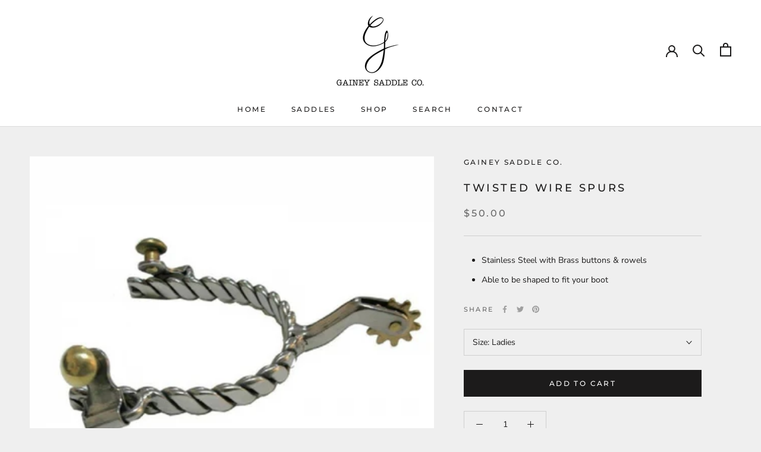

--- FILE ---
content_type: text/html; charset=utf-8
request_url: https://gaineysaddleco.com/products/twisted-wire-ladies-spurs
body_size: 36594
content:
<!doctype html>

<html class="no-js" lang="en">
  <head>
<!-- Google tag (gtag.js) -->
<script async src="https://www.googletagmanager.com/gtag/js?id=G-8ZJQK2LE3C"></script>
<script>
  window.dataLayer = window.dataLayer || [];
  function gtag(){dataLayer.push(arguments);}
  gtag('js', new Date());

  gtag('config', 'G-8ZJQK2LE3C');
</script>
    
    <meta charset="utf-8"> 
    <meta http-equiv="X-UA-Compatible" content="IE=edge,chrome=1">
    <meta name="viewport" content="width=device-width, initial-scale=1.0, height=device-height, minimum-scale=1.0, maximum-scale=1.0">
    <meta name="theme-color" content="">

    <title>
      Twisted Wire Spurs &ndash; Gainey Saddle Co.
    </title><meta name="description" content="Stainless Steel with Brass buttons &amp;amp; rowels Able to be shaped to fit your boot"><link rel="canonical" href="https://gaineysaddleco.com/products/twisted-wire-ladies-spurs"><link rel="shortcut icon" href="//gaineysaddleco.com/cdn/shop/files/Favicon_96_Pix_0bd48e06-0e1a-4dfa-a1b4-51f328f74ff9_32x32.png?v=1675853689" type="image/png"><meta property="og:type" content="product">
  <meta property="og:title" content="Twisted Wire Spurs"><meta property="og:image" content="http://gaineysaddleco.com/cdn/shop/products/11467_big.jpg?v=1672541311">
    <meta property="og:image:secure_url" content="https://gaineysaddleco.com/cdn/shop/products/11467_big.jpg?v=1672541311">
    <meta property="og:image:width" content="500">
    <meta property="og:image:height" content="451"><meta property="product:price:amount" content="50.00">
  <meta property="product:price:currency" content="AUD"><meta property="og:description" content="Stainless Steel with Brass buttons &amp;amp; rowels Able to be shaped to fit your boot"><meta property="og:url" content="https://gaineysaddleco.com/products/twisted-wire-ladies-spurs">
<meta property="og:site_name" content="Gainey Saddle Co."><meta name="twitter:card" content="summary"><meta name="twitter:title" content="Twisted Wire Spurs">
  <meta name="twitter:description" content="
Stainless Steel with Brass buttons &amp;amp; rowels
Able to be shaped to fit your boot
">
  <meta name="twitter:image" content="https://gaineysaddleco.com/cdn/shop/products/11467_big_600x600_crop_center.jpg?v=1672541311">
    <style>
  @font-face {
  font-family: Montserrat;
  font-weight: 500;
  font-style: normal;
  font-display: fallback;
  src: url("//gaineysaddleco.com/cdn/fonts/montserrat/montserrat_n5.07ef3781d9c78c8b93c98419da7ad4fbeebb6635.woff2") format("woff2"),
       url("//gaineysaddleco.com/cdn/fonts/montserrat/montserrat_n5.adf9b4bd8b0e4f55a0b203cdd84512667e0d5e4d.woff") format("woff");
}

  @font-face {
  font-family: "Nunito Sans";
  font-weight: 400;
  font-style: normal;
  font-display: fallback;
  src: url("//gaineysaddleco.com/cdn/fonts/nunito_sans/nunitosans_n4.0276fe080df0ca4e6a22d9cb55aed3ed5ba6b1da.woff2") format("woff2"),
       url("//gaineysaddleco.com/cdn/fonts/nunito_sans/nunitosans_n4.b4964bee2f5e7fd9c3826447e73afe2baad607b7.woff") format("woff");
}


  @font-face {
  font-family: "Nunito Sans";
  font-weight: 700;
  font-style: normal;
  font-display: fallback;
  src: url("//gaineysaddleco.com/cdn/fonts/nunito_sans/nunitosans_n7.25d963ed46da26098ebeab731e90d8802d989fa5.woff2") format("woff2"),
       url("//gaineysaddleco.com/cdn/fonts/nunito_sans/nunitosans_n7.d32e3219b3d2ec82285d3027bd673efc61a996c8.woff") format("woff");
}

  @font-face {
  font-family: "Nunito Sans";
  font-weight: 400;
  font-style: italic;
  font-display: fallback;
  src: url("//gaineysaddleco.com/cdn/fonts/nunito_sans/nunitosans_i4.6e408730afac1484cf297c30b0e67c86d17fc586.woff2") format("woff2"),
       url("//gaineysaddleco.com/cdn/fonts/nunito_sans/nunitosans_i4.c9b6dcbfa43622b39a5990002775a8381942ae38.woff") format("woff");
}

  @font-face {
  font-family: "Nunito Sans";
  font-weight: 700;
  font-style: italic;
  font-display: fallback;
  src: url("//gaineysaddleco.com/cdn/fonts/nunito_sans/nunitosans_i7.8c1124729eec046a321e2424b2acf328c2c12139.woff2") format("woff2"),
       url("//gaineysaddleco.com/cdn/fonts/nunito_sans/nunitosans_i7.af4cda04357273e0996d21184432bcb14651a64d.woff") format("woff");
}


  :root {
    --heading-font-family : Montserrat, sans-serif;
    --heading-font-weight : 500;
    --heading-font-style  : normal;

    --text-font-family : "Nunito Sans", sans-serif;
    --text-font-weight : 400;
    --text-font-style  : normal;

    --base-text-font-size   : 14px;
    --default-text-font-size: 14px;--background          : #efefef;
    --background-rgb      : 239, 239, 239;
    --light-background    : #ffffff;
    --light-background-rgb: 255, 255, 255;
    --heading-color       : #1c1b1b;
    --text-color          : #1c1b1b;
    --text-color-rgb      : 28, 27, 27;
    --text-color-light    : #6a6a6a;
    --text-color-light-rgb: 106, 106, 106;
    --link-color          : #6a6a6a;
    --link-color-rgb      : 106, 106, 106;
    --border-color        : #cfcfcf;
    --border-color-rgb    : 207, 207, 207;

    --button-background    : #1c1b1b;
    --button-background-rgb: 28, 27, 27;
    --button-text-color    : #ffffff;

    --header-background       : #ffffff;
    --header-heading-color    : #1c1b1b;
    --header-light-text-color : #6a6a6a;
    --header-border-color     : #dddddd;

    --footer-background    : #ffffff;
    --footer-text-color    : #6a6a6a;
    --footer-heading-color : #1c1b1b;
    --footer-border-color  : #e9e9e9;

    --navigation-background      : #1c1b1b;
    --navigation-background-rgb  : 28, 27, 27;
    --navigation-text-color      : #ffffff;
    --navigation-text-color-light: rgba(255, 255, 255, 0.5);
    --navigation-border-color    : rgba(255, 255, 255, 0.25);

    --newsletter-popup-background     : #1c1b1b;
    --newsletter-popup-text-color     : #ffffff;
    --newsletter-popup-text-color-rgb : 255, 255, 255;

    --secondary-elements-background       : #ff0000;
    --secondary-elements-background-rgb   : 255, 0, 0;
    --secondary-elements-text-color       : #ffffff;
    --secondary-elements-text-color-light : rgba(255, 255, 255, 0.5);
    --secondary-elements-border-color     : rgba(255, 255, 255, 0.25);

    --product-sale-price-color    : #40818b;
    --product-sale-price-color-rgb: 64, 129, 139;
    --product-star-rating: #f6a429;

    /* Shopify related variables */
    --payment-terms-background-color: #efefef;

    /* Products */

    --horizontal-spacing-four-products-per-row: 60px;
        --horizontal-spacing-two-products-per-row : 60px;

    --vertical-spacing-four-products-per-row: 60px;
        --vertical-spacing-two-products-per-row : 75px;

    /* Animation */
    --drawer-transition-timing: cubic-bezier(0.645, 0.045, 0.355, 1);
    --header-base-height: 80px; /* We set a default for browsers that do not support CSS variables */

    /* Cursors */
    --cursor-zoom-in-svg    : url(//gaineysaddleco.com/cdn/shop/t/2/assets/cursor-zoom-in.svg?v=170532930330058140181671532977);
    --cursor-zoom-in-2x-svg : url(//gaineysaddleco.com/cdn/shop/t/2/assets/cursor-zoom-in-2x.svg?v=56685658183649387561671532977);
  }
</style>

<script>
  // IE11 does not have support for CSS variables, so we have to polyfill them
  if (!(((window || {}).CSS || {}).supports && window.CSS.supports('(--a: 0)'))) {
    const script = document.createElement('script');
    script.type = 'text/javascript';
    script.src = 'https://cdn.jsdelivr.net/npm/css-vars-ponyfill@2';
    script.onload = function() {
      cssVars({});
    };

    document.getElementsByTagName('head')[0].appendChild(script);
  }
</script>

    <script>window.performance && window.performance.mark && window.performance.mark('shopify.content_for_header.start');</script><meta name="facebook-domain-verification" content="a2em0zrcu7tctpqf2pjp21ys2hk330">
<meta id="shopify-digital-wallet" name="shopify-digital-wallet" content="/69050827037/digital_wallets/dialog">
<meta name="shopify-checkout-api-token" content="0a2c9aff7dad422f09562e75f62d0cc1">
<link rel="alternate" type="application/json+oembed" href="https://gaineysaddleco.com/products/twisted-wire-ladies-spurs.oembed">
<script async="async" src="/checkouts/internal/preloads.js?locale=en-AU"></script>
<link rel="preconnect" href="https://shop.app" crossorigin="anonymous">
<script async="async" src="https://shop.app/checkouts/internal/preloads.js?locale=en-AU&shop_id=69050827037" crossorigin="anonymous"></script>
<script id="apple-pay-shop-capabilities" type="application/json">{"shopId":69050827037,"countryCode":"AU","currencyCode":"AUD","merchantCapabilities":["supports3DS"],"merchantId":"gid:\/\/shopify\/Shop\/69050827037","merchantName":"Gainey Saddle Co.","requiredBillingContactFields":["postalAddress","email"],"requiredShippingContactFields":["postalAddress","email"],"shippingType":"shipping","supportedNetworks":["visa","masterCard"],"total":{"type":"pending","label":"Gainey Saddle Co.","amount":"1.00"},"shopifyPaymentsEnabled":true,"supportsSubscriptions":true}</script>
<script id="shopify-features" type="application/json">{"accessToken":"0a2c9aff7dad422f09562e75f62d0cc1","betas":["rich-media-storefront-analytics"],"domain":"gaineysaddleco.com","predictiveSearch":true,"shopId":69050827037,"locale":"en"}</script>
<script>var Shopify = Shopify || {};
Shopify.shop = "gainey-saddle-co.myshopify.com";
Shopify.locale = "en";
Shopify.currency = {"active":"AUD","rate":"1.0"};
Shopify.country = "AU";
Shopify.theme = {"name":"Prestige","id":139947344157,"schema_name":"Prestige","schema_version":"6.0.0","theme_store_id":855,"role":"main"};
Shopify.theme.handle = "null";
Shopify.theme.style = {"id":null,"handle":null};
Shopify.cdnHost = "gaineysaddleco.com/cdn";
Shopify.routes = Shopify.routes || {};
Shopify.routes.root = "/";</script>
<script type="module">!function(o){(o.Shopify=o.Shopify||{}).modules=!0}(window);</script>
<script>!function(o){function n(){var o=[];function n(){o.push(Array.prototype.slice.apply(arguments))}return n.q=o,n}var t=o.Shopify=o.Shopify||{};t.loadFeatures=n(),t.autoloadFeatures=n()}(window);</script>
<script>
  window.ShopifyPay = window.ShopifyPay || {};
  window.ShopifyPay.apiHost = "shop.app\/pay";
  window.ShopifyPay.redirectState = null;
</script>
<script id="shop-js-analytics" type="application/json">{"pageType":"product"}</script>
<script defer="defer" async type="module" src="//gaineysaddleco.com/cdn/shopifycloud/shop-js/modules/v2/client.init-shop-cart-sync_BT-GjEfc.en.esm.js"></script>
<script defer="defer" async type="module" src="//gaineysaddleco.com/cdn/shopifycloud/shop-js/modules/v2/chunk.common_D58fp_Oc.esm.js"></script>
<script defer="defer" async type="module" src="//gaineysaddleco.com/cdn/shopifycloud/shop-js/modules/v2/chunk.modal_xMitdFEc.esm.js"></script>
<script type="module">
  await import("//gaineysaddleco.com/cdn/shopifycloud/shop-js/modules/v2/client.init-shop-cart-sync_BT-GjEfc.en.esm.js");
await import("//gaineysaddleco.com/cdn/shopifycloud/shop-js/modules/v2/chunk.common_D58fp_Oc.esm.js");
await import("//gaineysaddleco.com/cdn/shopifycloud/shop-js/modules/v2/chunk.modal_xMitdFEc.esm.js");

  window.Shopify.SignInWithShop?.initShopCartSync?.({"fedCMEnabled":true,"windoidEnabled":true});

</script>
<script>
  window.Shopify = window.Shopify || {};
  if (!window.Shopify.featureAssets) window.Shopify.featureAssets = {};
  window.Shopify.featureAssets['shop-js'] = {"shop-cart-sync":["modules/v2/client.shop-cart-sync_DZOKe7Ll.en.esm.js","modules/v2/chunk.common_D58fp_Oc.esm.js","modules/v2/chunk.modal_xMitdFEc.esm.js"],"init-fed-cm":["modules/v2/client.init-fed-cm_B6oLuCjv.en.esm.js","modules/v2/chunk.common_D58fp_Oc.esm.js","modules/v2/chunk.modal_xMitdFEc.esm.js"],"shop-cash-offers":["modules/v2/client.shop-cash-offers_D2sdYoxE.en.esm.js","modules/v2/chunk.common_D58fp_Oc.esm.js","modules/v2/chunk.modal_xMitdFEc.esm.js"],"shop-login-button":["modules/v2/client.shop-login-button_QeVjl5Y3.en.esm.js","modules/v2/chunk.common_D58fp_Oc.esm.js","modules/v2/chunk.modal_xMitdFEc.esm.js"],"pay-button":["modules/v2/client.pay-button_DXTOsIq6.en.esm.js","modules/v2/chunk.common_D58fp_Oc.esm.js","modules/v2/chunk.modal_xMitdFEc.esm.js"],"shop-button":["modules/v2/client.shop-button_DQZHx9pm.en.esm.js","modules/v2/chunk.common_D58fp_Oc.esm.js","modules/v2/chunk.modal_xMitdFEc.esm.js"],"avatar":["modules/v2/client.avatar_BTnouDA3.en.esm.js"],"init-windoid":["modules/v2/client.init-windoid_CR1B-cfM.en.esm.js","modules/v2/chunk.common_D58fp_Oc.esm.js","modules/v2/chunk.modal_xMitdFEc.esm.js"],"init-shop-for-new-customer-accounts":["modules/v2/client.init-shop-for-new-customer-accounts_C_vY_xzh.en.esm.js","modules/v2/client.shop-login-button_QeVjl5Y3.en.esm.js","modules/v2/chunk.common_D58fp_Oc.esm.js","modules/v2/chunk.modal_xMitdFEc.esm.js"],"init-shop-email-lookup-coordinator":["modules/v2/client.init-shop-email-lookup-coordinator_BI7n9ZSv.en.esm.js","modules/v2/chunk.common_D58fp_Oc.esm.js","modules/v2/chunk.modal_xMitdFEc.esm.js"],"init-shop-cart-sync":["modules/v2/client.init-shop-cart-sync_BT-GjEfc.en.esm.js","modules/v2/chunk.common_D58fp_Oc.esm.js","modules/v2/chunk.modal_xMitdFEc.esm.js"],"shop-toast-manager":["modules/v2/client.shop-toast-manager_DiYdP3xc.en.esm.js","modules/v2/chunk.common_D58fp_Oc.esm.js","modules/v2/chunk.modal_xMitdFEc.esm.js"],"init-customer-accounts":["modules/v2/client.init-customer-accounts_D9ZNqS-Q.en.esm.js","modules/v2/client.shop-login-button_QeVjl5Y3.en.esm.js","modules/v2/chunk.common_D58fp_Oc.esm.js","modules/v2/chunk.modal_xMitdFEc.esm.js"],"init-customer-accounts-sign-up":["modules/v2/client.init-customer-accounts-sign-up_iGw4briv.en.esm.js","modules/v2/client.shop-login-button_QeVjl5Y3.en.esm.js","modules/v2/chunk.common_D58fp_Oc.esm.js","modules/v2/chunk.modal_xMitdFEc.esm.js"],"shop-follow-button":["modules/v2/client.shop-follow-button_CqMgW2wH.en.esm.js","modules/v2/chunk.common_D58fp_Oc.esm.js","modules/v2/chunk.modal_xMitdFEc.esm.js"],"checkout-modal":["modules/v2/client.checkout-modal_xHeaAweL.en.esm.js","modules/v2/chunk.common_D58fp_Oc.esm.js","modules/v2/chunk.modal_xMitdFEc.esm.js"],"shop-login":["modules/v2/client.shop-login_D91U-Q7h.en.esm.js","modules/v2/chunk.common_D58fp_Oc.esm.js","modules/v2/chunk.modal_xMitdFEc.esm.js"],"lead-capture":["modules/v2/client.lead-capture_BJmE1dJe.en.esm.js","modules/v2/chunk.common_D58fp_Oc.esm.js","modules/v2/chunk.modal_xMitdFEc.esm.js"],"payment-terms":["modules/v2/client.payment-terms_Ci9AEqFq.en.esm.js","modules/v2/chunk.common_D58fp_Oc.esm.js","modules/v2/chunk.modal_xMitdFEc.esm.js"]};
</script>
<script>(function() {
  var isLoaded = false;
  function asyncLoad() {
    if (isLoaded) return;
    isLoaded = true;
    var urls = ["https:\/\/chimpstatic.com\/mcjs-connected\/js\/users\/f88d4058cc4d302a886543cda\/b1421618bd1d508d08e8cbce0.js?shop=gainey-saddle-co.myshopify.com"];
    for (var i = 0; i < urls.length; i++) {
      var s = document.createElement('script');
      s.type = 'text/javascript';
      s.async = true;
      s.src = urls[i];
      var x = document.getElementsByTagName('script')[0];
      x.parentNode.insertBefore(s, x);
    }
  };
  if(window.attachEvent) {
    window.attachEvent('onload', asyncLoad);
  } else {
    window.addEventListener('load', asyncLoad, false);
  }
})();</script>
<script id="__st">var __st={"a":69050827037,"offset":36000,"reqid":"50ff6bea-c3b3-4f0c-9a89-e654d49d48fe-1769403332","pageurl":"gaineysaddleco.com\/products\/twisted-wire-ladies-spurs","u":"fb6cd19d403e","p":"product","rtyp":"product","rid":8063032688925};</script>
<script>window.ShopifyPaypalV4VisibilityTracking = true;</script>
<script id="captcha-bootstrap">!function(){'use strict';const t='contact',e='account',n='new_comment',o=[[t,t],['blogs',n],['comments',n],[t,'customer']],c=[[e,'customer_login'],[e,'guest_login'],[e,'recover_customer_password'],[e,'create_customer']],r=t=>t.map((([t,e])=>`form[action*='/${t}']:not([data-nocaptcha='true']) input[name='form_type'][value='${e}']`)).join(','),a=t=>()=>t?[...document.querySelectorAll(t)].map((t=>t.form)):[];function s(){const t=[...o],e=r(t);return a(e)}const i='password',u='form_key',d=['recaptcha-v3-token','g-recaptcha-response','h-captcha-response',i],f=()=>{try{return window.sessionStorage}catch{return}},m='__shopify_v',_=t=>t.elements[u];function p(t,e,n=!1){try{const o=window.sessionStorage,c=JSON.parse(o.getItem(e)),{data:r}=function(t){const{data:e,action:n}=t;return t[m]||n?{data:e,action:n}:{data:t,action:n}}(c);for(const[e,n]of Object.entries(r))t.elements[e]&&(t.elements[e].value=n);n&&o.removeItem(e)}catch(o){console.error('form repopulation failed',{error:o})}}const l='form_type',E='cptcha';function T(t){t.dataset[E]=!0}const w=window,h=w.document,L='Shopify',v='ce_forms',y='captcha';let A=!1;((t,e)=>{const n=(g='f06e6c50-85a8-45c8-87d0-21a2b65856fe',I='https://cdn.shopify.com/shopifycloud/storefront-forms-hcaptcha/ce_storefront_forms_captcha_hcaptcha.v1.5.2.iife.js',D={infoText:'Protected by hCaptcha',privacyText:'Privacy',termsText:'Terms'},(t,e,n)=>{const o=w[L][v],c=o.bindForm;if(c)return c(t,g,e,D).then(n);var r;o.q.push([[t,g,e,D],n]),r=I,A||(h.body.append(Object.assign(h.createElement('script'),{id:'captcha-provider',async:!0,src:r})),A=!0)});var g,I,D;w[L]=w[L]||{},w[L][v]=w[L][v]||{},w[L][v].q=[],w[L][y]=w[L][y]||{},w[L][y].protect=function(t,e){n(t,void 0,e),T(t)},Object.freeze(w[L][y]),function(t,e,n,w,h,L){const[v,y,A,g]=function(t,e,n){const i=e?o:[],u=t?c:[],d=[...i,...u],f=r(d),m=r(i),_=r(d.filter((([t,e])=>n.includes(e))));return[a(f),a(m),a(_),s()]}(w,h,L),I=t=>{const e=t.target;return e instanceof HTMLFormElement?e:e&&e.form},D=t=>v().includes(t);t.addEventListener('submit',(t=>{const e=I(t);if(!e)return;const n=D(e)&&!e.dataset.hcaptchaBound&&!e.dataset.recaptchaBound,o=_(e),c=g().includes(e)&&(!o||!o.value);(n||c)&&t.preventDefault(),c&&!n&&(function(t){try{if(!f())return;!function(t){const e=f();if(!e)return;const n=_(t);if(!n)return;const o=n.value;o&&e.removeItem(o)}(t);const e=Array.from(Array(32),(()=>Math.random().toString(36)[2])).join('');!function(t,e){_(t)||t.append(Object.assign(document.createElement('input'),{type:'hidden',name:u})),t.elements[u].value=e}(t,e),function(t,e){const n=f();if(!n)return;const o=[...t.querySelectorAll(`input[type='${i}']`)].map((({name:t})=>t)),c=[...d,...o],r={};for(const[a,s]of new FormData(t).entries())c.includes(a)||(r[a]=s);n.setItem(e,JSON.stringify({[m]:1,action:t.action,data:r}))}(t,e)}catch(e){console.error('failed to persist form',e)}}(e),e.submit())}));const S=(t,e)=>{t&&!t.dataset[E]&&(n(t,e.some((e=>e===t))),T(t))};for(const o of['focusin','change'])t.addEventListener(o,(t=>{const e=I(t);D(e)&&S(e,y())}));const B=e.get('form_key'),M=e.get(l),P=B&&M;t.addEventListener('DOMContentLoaded',(()=>{const t=y();if(P)for(const e of t)e.elements[l].value===M&&p(e,B);[...new Set([...A(),...v().filter((t=>'true'===t.dataset.shopifyCaptcha))])].forEach((e=>S(e,t)))}))}(h,new URLSearchParams(w.location.search),n,t,e,['guest_login'])})(!0,!0)}();</script>
<script integrity="sha256-4kQ18oKyAcykRKYeNunJcIwy7WH5gtpwJnB7kiuLZ1E=" data-source-attribution="shopify.loadfeatures" defer="defer" src="//gaineysaddleco.com/cdn/shopifycloud/storefront/assets/storefront/load_feature-a0a9edcb.js" crossorigin="anonymous"></script>
<script crossorigin="anonymous" defer="defer" src="//gaineysaddleco.com/cdn/shopifycloud/storefront/assets/shopify_pay/storefront-65b4c6d7.js?v=20250812"></script>
<script data-source-attribution="shopify.dynamic_checkout.dynamic.init">var Shopify=Shopify||{};Shopify.PaymentButton=Shopify.PaymentButton||{isStorefrontPortableWallets:!0,init:function(){window.Shopify.PaymentButton.init=function(){};var t=document.createElement("script");t.src="https://gaineysaddleco.com/cdn/shopifycloud/portable-wallets/latest/portable-wallets.en.js",t.type="module",document.head.appendChild(t)}};
</script>
<script data-source-attribution="shopify.dynamic_checkout.buyer_consent">
  function portableWalletsHideBuyerConsent(e){var t=document.getElementById("shopify-buyer-consent"),n=document.getElementById("shopify-subscription-policy-button");t&&n&&(t.classList.add("hidden"),t.setAttribute("aria-hidden","true"),n.removeEventListener("click",e))}function portableWalletsShowBuyerConsent(e){var t=document.getElementById("shopify-buyer-consent"),n=document.getElementById("shopify-subscription-policy-button");t&&n&&(t.classList.remove("hidden"),t.removeAttribute("aria-hidden"),n.addEventListener("click",e))}window.Shopify?.PaymentButton&&(window.Shopify.PaymentButton.hideBuyerConsent=portableWalletsHideBuyerConsent,window.Shopify.PaymentButton.showBuyerConsent=portableWalletsShowBuyerConsent);
</script>
<script data-source-attribution="shopify.dynamic_checkout.cart.bootstrap">document.addEventListener("DOMContentLoaded",(function(){function t(){return document.querySelector("shopify-accelerated-checkout-cart, shopify-accelerated-checkout")}if(t())Shopify.PaymentButton.init();else{new MutationObserver((function(e,n){t()&&(Shopify.PaymentButton.init(),n.disconnect())})).observe(document.body,{childList:!0,subtree:!0})}}));
</script>
<link id="shopify-accelerated-checkout-styles" rel="stylesheet" media="screen" href="https://gaineysaddleco.com/cdn/shopifycloud/portable-wallets/latest/accelerated-checkout-backwards-compat.css" crossorigin="anonymous">
<style id="shopify-accelerated-checkout-cart">
        #shopify-buyer-consent {
  margin-top: 1em;
  display: inline-block;
  width: 100%;
}

#shopify-buyer-consent.hidden {
  display: none;
}

#shopify-subscription-policy-button {
  background: none;
  border: none;
  padding: 0;
  text-decoration: underline;
  font-size: inherit;
  cursor: pointer;
}

#shopify-subscription-policy-button::before {
  box-shadow: none;
}

      </style>

<script>window.performance && window.performance.mark && window.performance.mark('shopify.content_for_header.end');</script>

    <link rel="stylesheet" href="//gaineysaddleco.com/cdn/shop/t/2/assets/theme.css?v=110490256314830007771672192811">

    <script>// This allows to expose several variables to the global scope, to be used in scripts
      window.theme = {
        pageType: "product",
        moneyFormat: "${{amount}}",
        moneyWithCurrencyFormat: "${{amount}} AUD",
        currencyCodeEnabled: false,
        productImageSize: "short",
        searchMode: "product,page",
        showPageTransition: false,
        showElementStaggering: true,
        showImageZooming: true
      };

      window.routes = {
        rootUrl: "\/",
        rootUrlWithoutSlash: '',
        cartUrl: "\/cart",
        cartAddUrl: "\/cart\/add",
        cartChangeUrl: "\/cart\/change",
        searchUrl: "\/search",
        productRecommendationsUrl: "\/recommendations\/products"
      };

      window.languages = {
        cartAddNote: "Add Order Note",
        cartEditNote: "Edit Order Note",
        productImageLoadingError: "This image could not be loaded. Please try to reload the page.",
        productFormAddToCart: "Add to cart",
        productFormUnavailable: "Unavailable",
        productFormSoldOut: "Sold Out",
        shippingEstimatorOneResult: "1 option available:",
        shippingEstimatorMoreResults: "{{count}} options available:",
        shippingEstimatorNoResults: "No shipping could be found"
      };

      window.lazySizesConfig = {
        loadHidden: false,
        hFac: 0.5,
        expFactor: 2,
        ricTimeout: 150,
        lazyClass: 'Image--lazyLoad',
        loadingClass: 'Image--lazyLoading',
        loadedClass: 'Image--lazyLoaded'
      };

      document.documentElement.className = document.documentElement.className.replace('no-js', 'js');
      document.documentElement.style.setProperty('--window-height', window.innerHeight + 'px');

      // We do a quick detection of some features (we could use Modernizr but for so little...)
      (function() {
        document.documentElement.className += ((window.CSS && window.CSS.supports('(position: sticky) or (position: -webkit-sticky)')) ? ' supports-sticky' : ' no-supports-sticky');
        document.documentElement.className += (window.matchMedia('(-moz-touch-enabled: 1), (hover: none)')).matches ? ' no-supports-hover' : ' supports-hover';
      }());

      
    </script>

    <script src="//gaineysaddleco.com/cdn/shop/t/2/assets/lazysizes.min.js?v=174358363404432586981671532963" async></script><script src="//gaineysaddleco.com/cdn/shop/t/2/assets/libs.min.js?v=26178543184394469741671532963" defer></script>
    <script src="//gaineysaddleco.com/cdn/shop/t/2/assets/theme.js?v=24122939957690793171671532963" defer></script>
    <script src="//gaineysaddleco.com/cdn/shop/t/2/assets/custom.js?v=183944157590872491501671532963" defer></script>

    <script>
      (function () {
        window.onpageshow = function() {
          if (window.theme.showPageTransition) {
            var pageTransition = document.querySelector('.PageTransition');

            if (pageTransition) {
              pageTransition.style.visibility = 'visible';
              pageTransition.style.opacity = '0';
            }
          }

          // When the page is loaded from the cache, we have to reload the cart content
          document.documentElement.dispatchEvent(new CustomEvent('cart:refresh', {
            bubbles: true
          }));
        };
      })();
    </script>

    
  <script type="application/ld+json">
  {
    "@context": "http://schema.org",
    "@type": "Product",
    "offers": [{
          "@type": "Offer",
          "name": "Ladies",
          "availability":"https://schema.org/InStock",
          "price": 50.0,
          "priceCurrency": "AUD",
          "priceValidUntil": "2026-02-05","url": "/products/twisted-wire-ladies-spurs?variant=49311184322845"
        },
{
          "@type": "Offer",
          "name": "Youth",
          "availability":"https://schema.org/OutOfStock",
          "price": 50.0,
          "priceCurrency": "AUD",
          "priceValidUntil": "2026-02-05","url": "/products/twisted-wire-ladies-spurs?variant=49311184355613"
        }
],
    "brand": {
      "name": "Gainey Saddle Co."
    },
    "name": "Twisted Wire Spurs",
    "description": "\nStainless Steel with Brass buttons \u0026amp; rowels\nAble to be shaped to fit your boot\n",
    "category": "",
    "url": "/products/twisted-wire-ladies-spurs",
    "sku": null,
    "image": {
      "@type": "ImageObject",
      "url": "https://gaineysaddleco.com/cdn/shop/products/11467_big_1024x.jpg?v=1672541311",
      "image": "https://gaineysaddleco.com/cdn/shop/products/11467_big_1024x.jpg?v=1672541311",
      "name": "Twisted Wire Spurs",
      "width": "1024",
      "height": "1024"
    }
  }
  </script>



  <script type="application/ld+json">
  {
    "@context": "http://schema.org",
    "@type": "BreadcrumbList",
  "itemListElement": [{
      "@type": "ListItem",
      "position": 1,
      "name": "Home",
      "item": "https://gaineysaddleco.com"
    },{
          "@type": "ListItem",
          "position": 2,
          "name": "Twisted Wire Spurs",
          "item": "https://gaineysaddleco.com/products/twisted-wire-ladies-spurs"
        }]
  }
  </script>

  <script src="https://cdn.shopify.com/extensions/019be4d4-ead9-77ea-a8e3-050f9b62b552/custom-147/assets/content.js" type="text/javascript" defer="defer"></script>
<link href="https://monorail-edge.shopifysvc.com" rel="dns-prefetch">
<script>(function(){if ("sendBeacon" in navigator && "performance" in window) {try {var session_token_from_headers = performance.getEntriesByType('navigation')[0].serverTiming.find(x => x.name == '_s').description;} catch {var session_token_from_headers = undefined;}var session_cookie_matches = document.cookie.match(/_shopify_s=([^;]*)/);var session_token_from_cookie = session_cookie_matches && session_cookie_matches.length === 2 ? session_cookie_matches[1] : "";var session_token = session_token_from_headers || session_token_from_cookie || "";function handle_abandonment_event(e) {var entries = performance.getEntries().filter(function(entry) {return /monorail-edge.shopifysvc.com/.test(entry.name);});if (!window.abandonment_tracked && entries.length === 0) {window.abandonment_tracked = true;var currentMs = Date.now();var navigation_start = performance.timing.navigationStart;var payload = {shop_id: 69050827037,url: window.location.href,navigation_start,duration: currentMs - navigation_start,session_token,page_type: "product"};window.navigator.sendBeacon("https://monorail-edge.shopifysvc.com/v1/produce", JSON.stringify({schema_id: "online_store_buyer_site_abandonment/1.1",payload: payload,metadata: {event_created_at_ms: currentMs,event_sent_at_ms: currentMs}}));}}window.addEventListener('pagehide', handle_abandonment_event);}}());</script>
<script id="web-pixels-manager-setup">(function e(e,d,r,n,o){if(void 0===o&&(o={}),!Boolean(null===(a=null===(i=window.Shopify)||void 0===i?void 0:i.analytics)||void 0===a?void 0:a.replayQueue)){var i,a;window.Shopify=window.Shopify||{};var t=window.Shopify;t.analytics=t.analytics||{};var s=t.analytics;s.replayQueue=[],s.publish=function(e,d,r){return s.replayQueue.push([e,d,r]),!0};try{self.performance.mark("wpm:start")}catch(e){}var l=function(){var e={modern:/Edge?\/(1{2}[4-9]|1[2-9]\d|[2-9]\d{2}|\d{4,})\.\d+(\.\d+|)|Firefox\/(1{2}[4-9]|1[2-9]\d|[2-9]\d{2}|\d{4,})\.\d+(\.\d+|)|Chrom(ium|e)\/(9{2}|\d{3,})\.\d+(\.\d+|)|(Maci|X1{2}).+ Version\/(15\.\d+|(1[6-9]|[2-9]\d|\d{3,})\.\d+)([,.]\d+|)( \(\w+\)|)( Mobile\/\w+|) Safari\/|Chrome.+OPR\/(9{2}|\d{3,})\.\d+\.\d+|(CPU[ +]OS|iPhone[ +]OS|CPU[ +]iPhone|CPU IPhone OS|CPU iPad OS)[ +]+(15[._]\d+|(1[6-9]|[2-9]\d|\d{3,})[._]\d+)([._]\d+|)|Android:?[ /-](13[3-9]|1[4-9]\d|[2-9]\d{2}|\d{4,})(\.\d+|)(\.\d+|)|Android.+Firefox\/(13[5-9]|1[4-9]\d|[2-9]\d{2}|\d{4,})\.\d+(\.\d+|)|Android.+Chrom(ium|e)\/(13[3-9]|1[4-9]\d|[2-9]\d{2}|\d{4,})\.\d+(\.\d+|)|SamsungBrowser\/([2-9]\d|\d{3,})\.\d+/,legacy:/Edge?\/(1[6-9]|[2-9]\d|\d{3,})\.\d+(\.\d+|)|Firefox\/(5[4-9]|[6-9]\d|\d{3,})\.\d+(\.\d+|)|Chrom(ium|e)\/(5[1-9]|[6-9]\d|\d{3,})\.\d+(\.\d+|)([\d.]+$|.*Safari\/(?![\d.]+ Edge\/[\d.]+$))|(Maci|X1{2}).+ Version\/(10\.\d+|(1[1-9]|[2-9]\d|\d{3,})\.\d+)([,.]\d+|)( \(\w+\)|)( Mobile\/\w+|) Safari\/|Chrome.+OPR\/(3[89]|[4-9]\d|\d{3,})\.\d+\.\d+|(CPU[ +]OS|iPhone[ +]OS|CPU[ +]iPhone|CPU IPhone OS|CPU iPad OS)[ +]+(10[._]\d+|(1[1-9]|[2-9]\d|\d{3,})[._]\d+)([._]\d+|)|Android:?[ /-](13[3-9]|1[4-9]\d|[2-9]\d{2}|\d{4,})(\.\d+|)(\.\d+|)|Mobile Safari.+OPR\/([89]\d|\d{3,})\.\d+\.\d+|Android.+Firefox\/(13[5-9]|1[4-9]\d|[2-9]\d{2}|\d{4,})\.\d+(\.\d+|)|Android.+Chrom(ium|e)\/(13[3-9]|1[4-9]\d|[2-9]\d{2}|\d{4,})\.\d+(\.\d+|)|Android.+(UC? ?Browser|UCWEB|U3)[ /]?(15\.([5-9]|\d{2,})|(1[6-9]|[2-9]\d|\d{3,})\.\d+)\.\d+|SamsungBrowser\/(5\.\d+|([6-9]|\d{2,})\.\d+)|Android.+MQ{2}Browser\/(14(\.(9|\d{2,})|)|(1[5-9]|[2-9]\d|\d{3,})(\.\d+|))(\.\d+|)|K[Aa][Ii]OS\/(3\.\d+|([4-9]|\d{2,})\.\d+)(\.\d+|)/},d=e.modern,r=e.legacy,n=navigator.userAgent;return n.match(d)?"modern":n.match(r)?"legacy":"unknown"}(),u="modern"===l?"modern":"legacy",c=(null!=n?n:{modern:"",legacy:""})[u],f=function(e){return[e.baseUrl,"/wpm","/b",e.hashVersion,"modern"===e.buildTarget?"m":"l",".js"].join("")}({baseUrl:d,hashVersion:r,buildTarget:u}),m=function(e){var d=e.version,r=e.bundleTarget,n=e.surface,o=e.pageUrl,i=e.monorailEndpoint;return{emit:function(e){var a=e.status,t=e.errorMsg,s=(new Date).getTime(),l=JSON.stringify({metadata:{event_sent_at_ms:s},events:[{schema_id:"web_pixels_manager_load/3.1",payload:{version:d,bundle_target:r,page_url:o,status:a,surface:n,error_msg:t},metadata:{event_created_at_ms:s}}]});if(!i)return console&&console.warn&&console.warn("[Web Pixels Manager] No Monorail endpoint provided, skipping logging."),!1;try{return self.navigator.sendBeacon.bind(self.navigator)(i,l)}catch(e){}var u=new XMLHttpRequest;try{return u.open("POST",i,!0),u.setRequestHeader("Content-Type","text/plain"),u.send(l),!0}catch(e){return console&&console.warn&&console.warn("[Web Pixels Manager] Got an unhandled error while logging to Monorail."),!1}}}}({version:r,bundleTarget:l,surface:e.surface,pageUrl:self.location.href,monorailEndpoint:e.monorailEndpoint});try{o.browserTarget=l,function(e){var d=e.src,r=e.async,n=void 0===r||r,o=e.onload,i=e.onerror,a=e.sri,t=e.scriptDataAttributes,s=void 0===t?{}:t,l=document.createElement("script"),u=document.querySelector("head"),c=document.querySelector("body");if(l.async=n,l.src=d,a&&(l.integrity=a,l.crossOrigin="anonymous"),s)for(var f in s)if(Object.prototype.hasOwnProperty.call(s,f))try{l.dataset[f]=s[f]}catch(e){}if(o&&l.addEventListener("load",o),i&&l.addEventListener("error",i),u)u.appendChild(l);else{if(!c)throw new Error("Did not find a head or body element to append the script");c.appendChild(l)}}({src:f,async:!0,onload:function(){if(!function(){var e,d;return Boolean(null===(d=null===(e=window.Shopify)||void 0===e?void 0:e.analytics)||void 0===d?void 0:d.initialized)}()){var d=window.webPixelsManager.init(e)||void 0;if(d){var r=window.Shopify.analytics;r.replayQueue.forEach((function(e){var r=e[0],n=e[1],o=e[2];d.publishCustomEvent(r,n,o)})),r.replayQueue=[],r.publish=d.publishCustomEvent,r.visitor=d.visitor,r.initialized=!0}}},onerror:function(){return m.emit({status:"failed",errorMsg:"".concat(f," has failed to load")})},sri:function(e){var d=/^sha384-[A-Za-z0-9+/=]+$/;return"string"==typeof e&&d.test(e)}(c)?c:"",scriptDataAttributes:o}),m.emit({status:"loading"})}catch(e){m.emit({status:"failed",errorMsg:(null==e?void 0:e.message)||"Unknown error"})}}})({shopId: 69050827037,storefrontBaseUrl: "https://gaineysaddleco.com",extensionsBaseUrl: "https://extensions.shopifycdn.com/cdn/shopifycloud/web-pixels-manager",monorailEndpoint: "https://monorail-edge.shopifysvc.com/unstable/produce_batch",surface: "storefront-renderer",enabledBetaFlags: ["2dca8a86"],webPixelsConfigList: [{"id":"344621341","configuration":"{\"pixel_id\":\"1375206456629898\",\"pixel_type\":\"facebook_pixel\",\"metaapp_system_user_token\":\"-\"}","eventPayloadVersion":"v1","runtimeContext":"OPEN","scriptVersion":"ca16bc87fe92b6042fbaa3acc2fbdaa6","type":"APP","apiClientId":2329312,"privacyPurposes":["ANALYTICS","MARKETING","SALE_OF_DATA"],"dataSharingAdjustments":{"protectedCustomerApprovalScopes":["read_customer_address","read_customer_email","read_customer_name","read_customer_personal_data","read_customer_phone"]}},{"id":"shopify-app-pixel","configuration":"{}","eventPayloadVersion":"v1","runtimeContext":"STRICT","scriptVersion":"0450","apiClientId":"shopify-pixel","type":"APP","privacyPurposes":["ANALYTICS","MARKETING"]},{"id":"shopify-custom-pixel","eventPayloadVersion":"v1","runtimeContext":"LAX","scriptVersion":"0450","apiClientId":"shopify-pixel","type":"CUSTOM","privacyPurposes":["ANALYTICS","MARKETING"]}],isMerchantRequest: false,initData: {"shop":{"name":"Gainey Saddle Co.","paymentSettings":{"currencyCode":"AUD"},"myshopifyDomain":"gainey-saddle-co.myshopify.com","countryCode":"AU","storefrontUrl":"https:\/\/gaineysaddleco.com"},"customer":null,"cart":null,"checkout":null,"productVariants":[{"price":{"amount":50.0,"currencyCode":"AUD"},"product":{"title":"Twisted Wire Spurs","vendor":"Gainey Saddle Co.","id":"8063032688925","untranslatedTitle":"Twisted Wire Spurs","url":"\/products\/twisted-wire-ladies-spurs","type":""},"id":"49311184322845","image":{"src":"\/\/gaineysaddleco.com\/cdn\/shop\/products\/11467_big.jpg?v=1672541311"},"sku":null,"title":"Ladies","untranslatedTitle":"Ladies"},{"price":{"amount":50.0,"currencyCode":"AUD"},"product":{"title":"Twisted Wire Spurs","vendor":"Gainey Saddle Co.","id":"8063032688925","untranslatedTitle":"Twisted Wire Spurs","url":"\/products\/twisted-wire-ladies-spurs","type":""},"id":"49311184355613","image":{"src":"\/\/gaineysaddleco.com\/cdn\/shop\/products\/11467_big.jpg?v=1672541311"},"sku":null,"title":"Youth","untranslatedTitle":"Youth"}],"purchasingCompany":null},},"https://gaineysaddleco.com/cdn","fcfee988w5aeb613cpc8e4bc33m6693e112",{"modern":"","legacy":""},{"shopId":"69050827037","storefrontBaseUrl":"https:\/\/gaineysaddleco.com","extensionBaseUrl":"https:\/\/extensions.shopifycdn.com\/cdn\/shopifycloud\/web-pixels-manager","surface":"storefront-renderer","enabledBetaFlags":"[\"2dca8a86\"]","isMerchantRequest":"false","hashVersion":"fcfee988w5aeb613cpc8e4bc33m6693e112","publish":"custom","events":"[[\"page_viewed\",{}],[\"product_viewed\",{\"productVariant\":{\"price\":{\"amount\":50.0,\"currencyCode\":\"AUD\"},\"product\":{\"title\":\"Twisted Wire Spurs\",\"vendor\":\"Gainey Saddle Co.\",\"id\":\"8063032688925\",\"untranslatedTitle\":\"Twisted Wire Spurs\",\"url\":\"\/products\/twisted-wire-ladies-spurs\",\"type\":\"\"},\"id\":\"49311184322845\",\"image\":{\"src\":\"\/\/gaineysaddleco.com\/cdn\/shop\/products\/11467_big.jpg?v=1672541311\"},\"sku\":null,\"title\":\"Ladies\",\"untranslatedTitle\":\"Ladies\"}}]]"});</script><script>
  window.ShopifyAnalytics = window.ShopifyAnalytics || {};
  window.ShopifyAnalytics.meta = window.ShopifyAnalytics.meta || {};
  window.ShopifyAnalytics.meta.currency = 'AUD';
  var meta = {"product":{"id":8063032688925,"gid":"gid:\/\/shopify\/Product\/8063032688925","vendor":"Gainey Saddle Co.","type":"","handle":"twisted-wire-ladies-spurs","variants":[{"id":49311184322845,"price":5000,"name":"Twisted Wire Spurs - Ladies","public_title":"Ladies","sku":null},{"id":49311184355613,"price":5000,"name":"Twisted Wire Spurs - Youth","public_title":"Youth","sku":null}],"remote":false},"page":{"pageType":"product","resourceType":"product","resourceId":8063032688925,"requestId":"50ff6bea-c3b3-4f0c-9a89-e654d49d48fe-1769403332"}};
  for (var attr in meta) {
    window.ShopifyAnalytics.meta[attr] = meta[attr];
  }
</script>
<script class="analytics">
  (function () {
    var customDocumentWrite = function(content) {
      var jquery = null;

      if (window.jQuery) {
        jquery = window.jQuery;
      } else if (window.Checkout && window.Checkout.$) {
        jquery = window.Checkout.$;
      }

      if (jquery) {
        jquery('body').append(content);
      }
    };

    var hasLoggedConversion = function(token) {
      if (token) {
        return document.cookie.indexOf('loggedConversion=' + token) !== -1;
      }
      return false;
    }

    var setCookieIfConversion = function(token) {
      if (token) {
        var twoMonthsFromNow = new Date(Date.now());
        twoMonthsFromNow.setMonth(twoMonthsFromNow.getMonth() + 2);

        document.cookie = 'loggedConversion=' + token + '; expires=' + twoMonthsFromNow;
      }
    }

    var trekkie = window.ShopifyAnalytics.lib = window.trekkie = window.trekkie || [];
    if (trekkie.integrations) {
      return;
    }
    trekkie.methods = [
      'identify',
      'page',
      'ready',
      'track',
      'trackForm',
      'trackLink'
    ];
    trekkie.factory = function(method) {
      return function() {
        var args = Array.prototype.slice.call(arguments);
        args.unshift(method);
        trekkie.push(args);
        return trekkie;
      };
    };
    for (var i = 0; i < trekkie.methods.length; i++) {
      var key = trekkie.methods[i];
      trekkie[key] = trekkie.factory(key);
    }
    trekkie.load = function(config) {
      trekkie.config = config || {};
      trekkie.config.initialDocumentCookie = document.cookie;
      var first = document.getElementsByTagName('script')[0];
      var script = document.createElement('script');
      script.type = 'text/javascript';
      script.onerror = function(e) {
        var scriptFallback = document.createElement('script');
        scriptFallback.type = 'text/javascript';
        scriptFallback.onerror = function(error) {
                var Monorail = {
      produce: function produce(monorailDomain, schemaId, payload) {
        var currentMs = new Date().getTime();
        var event = {
          schema_id: schemaId,
          payload: payload,
          metadata: {
            event_created_at_ms: currentMs,
            event_sent_at_ms: currentMs
          }
        };
        return Monorail.sendRequest("https://" + monorailDomain + "/v1/produce", JSON.stringify(event));
      },
      sendRequest: function sendRequest(endpointUrl, payload) {
        // Try the sendBeacon API
        if (window && window.navigator && typeof window.navigator.sendBeacon === 'function' && typeof window.Blob === 'function' && !Monorail.isIos12()) {
          var blobData = new window.Blob([payload], {
            type: 'text/plain'
          });

          if (window.navigator.sendBeacon(endpointUrl, blobData)) {
            return true;
          } // sendBeacon was not successful

        } // XHR beacon

        var xhr = new XMLHttpRequest();

        try {
          xhr.open('POST', endpointUrl);
          xhr.setRequestHeader('Content-Type', 'text/plain');
          xhr.send(payload);
        } catch (e) {
          console.log(e);
        }

        return false;
      },
      isIos12: function isIos12() {
        return window.navigator.userAgent.lastIndexOf('iPhone; CPU iPhone OS 12_') !== -1 || window.navigator.userAgent.lastIndexOf('iPad; CPU OS 12_') !== -1;
      }
    };
    Monorail.produce('monorail-edge.shopifysvc.com',
      'trekkie_storefront_load_errors/1.1',
      {shop_id: 69050827037,
      theme_id: 139947344157,
      app_name: "storefront",
      context_url: window.location.href,
      source_url: "//gaineysaddleco.com/cdn/s/trekkie.storefront.8d95595f799fbf7e1d32231b9a28fd43b70c67d3.min.js"});

        };
        scriptFallback.async = true;
        scriptFallback.src = '//gaineysaddleco.com/cdn/s/trekkie.storefront.8d95595f799fbf7e1d32231b9a28fd43b70c67d3.min.js';
        first.parentNode.insertBefore(scriptFallback, first);
      };
      script.async = true;
      script.src = '//gaineysaddleco.com/cdn/s/trekkie.storefront.8d95595f799fbf7e1d32231b9a28fd43b70c67d3.min.js';
      first.parentNode.insertBefore(script, first);
    };
    trekkie.load(
      {"Trekkie":{"appName":"storefront","development":false,"defaultAttributes":{"shopId":69050827037,"isMerchantRequest":null,"themeId":139947344157,"themeCityHash":"5956663444035505372","contentLanguage":"en","currency":"AUD","eventMetadataId":"5f5e92d3-7661-489d-8ac1-300b55652899"},"isServerSideCookieWritingEnabled":true,"monorailRegion":"shop_domain","enabledBetaFlags":["65f19447"]},"Session Attribution":{},"S2S":{"facebookCapiEnabled":true,"source":"trekkie-storefront-renderer","apiClientId":580111}}
    );

    var loaded = false;
    trekkie.ready(function() {
      if (loaded) return;
      loaded = true;

      window.ShopifyAnalytics.lib = window.trekkie;

      var originalDocumentWrite = document.write;
      document.write = customDocumentWrite;
      try { window.ShopifyAnalytics.merchantGoogleAnalytics.call(this); } catch(error) {};
      document.write = originalDocumentWrite;

      window.ShopifyAnalytics.lib.page(null,{"pageType":"product","resourceType":"product","resourceId":8063032688925,"requestId":"50ff6bea-c3b3-4f0c-9a89-e654d49d48fe-1769403332","shopifyEmitted":true});

      var match = window.location.pathname.match(/checkouts\/(.+)\/(thank_you|post_purchase)/)
      var token = match? match[1]: undefined;
      if (!hasLoggedConversion(token)) {
        setCookieIfConversion(token);
        window.ShopifyAnalytics.lib.track("Viewed Product",{"currency":"AUD","variantId":49311184322845,"productId":8063032688925,"productGid":"gid:\/\/shopify\/Product\/8063032688925","name":"Twisted Wire Spurs - Ladies","price":"50.00","sku":null,"brand":"Gainey Saddle Co.","variant":"Ladies","category":"","nonInteraction":true,"remote":false},undefined,undefined,{"shopifyEmitted":true});
      window.ShopifyAnalytics.lib.track("monorail:\/\/trekkie_storefront_viewed_product\/1.1",{"currency":"AUD","variantId":49311184322845,"productId":8063032688925,"productGid":"gid:\/\/shopify\/Product\/8063032688925","name":"Twisted Wire Spurs - Ladies","price":"50.00","sku":null,"brand":"Gainey Saddle Co.","variant":"Ladies","category":"","nonInteraction":true,"remote":false,"referer":"https:\/\/gaineysaddleco.com\/products\/twisted-wire-ladies-spurs"});
      }
    });


        var eventsListenerScript = document.createElement('script');
        eventsListenerScript.async = true;
        eventsListenerScript.src = "//gaineysaddleco.com/cdn/shopifycloud/storefront/assets/shop_events_listener-3da45d37.js";
        document.getElementsByTagName('head')[0].appendChild(eventsListenerScript);

})();</script>
<script
  defer
  src="https://gaineysaddleco.com/cdn/shopifycloud/perf-kit/shopify-perf-kit-3.0.4.min.js"
  data-application="storefront-renderer"
  data-shop-id="69050827037"
  data-render-region="gcp-us-east1"
  data-page-type="product"
  data-theme-instance-id="139947344157"
  data-theme-name="Prestige"
  data-theme-version="6.0.0"
  data-monorail-region="shop_domain"
  data-resource-timing-sampling-rate="10"
  data-shs="true"
  data-shs-beacon="true"
  data-shs-export-with-fetch="true"
  data-shs-logs-sample-rate="1"
  data-shs-beacon-endpoint="https://gaineysaddleco.com/api/collect"
></script>
</head><body class="prestige--v4 features--heading-small features--heading-uppercase features--show-price-on-hover features--show-button-transition features--show-image-zooming features--show-element-staggering  template-product"><svg class="u-visually-hidden">
      <linearGradient id="rating-star-gradient-half">
        <stop offset="50%" stop-color="var(--product-star-rating)" />
        <stop offset="50%" stop-color="var(--text-color-light)" />
      </linearGradient>
    </svg>

    <a class="PageSkipLink u-visually-hidden" href="#main">Skip to content</a>
    <span class="LoadingBar"></span>
    <div class="PageOverlay"></div><div id="shopify-section-popup" class="shopify-section"></div>
    <div id="shopify-section-sidebar-menu" class="shopify-section"><section id="sidebar-menu" class="SidebarMenu Drawer Drawer--small Drawer--fromLeft" aria-hidden="true" data-section-id="sidebar-menu" data-section-type="sidebar-menu">
    <header class="Drawer__Header" data-drawer-animated-left>
      <button class="Drawer__Close Icon-Wrapper--clickable" data-action="close-drawer" data-drawer-id="sidebar-menu" aria-label="Close navigation"><svg class="Icon Icon--close " role="presentation" viewBox="0 0 16 14">
      <path d="M15 0L1 14m14 0L1 0" stroke="currentColor" fill="none" fill-rule="evenodd"></path>
    </svg></button>
    </header>

    <div class="Drawer__Content">
      <div class="Drawer__Main" data-drawer-animated-left data-scrollable>
        <div class="Drawer__Container">
          <nav class="SidebarMenu__Nav SidebarMenu__Nav--primary" aria-label="Sidebar navigation"><div class="Collapsible"><a href="/" class="Collapsible__Button Heading Link Link--primary u-h6">Home</a></div><div class="Collapsible"><button class="Collapsible__Button Heading u-h6" data-action="toggle-collapsible" aria-expanded="false">Saddles <span class="Collapsible__Plus"></span>
                  </button>

                  <div class="Collapsible__Inner">
                    <div class="Collapsible__Content"><div class="Collapsible"><a href="/pages/saddles" class="Collapsible__Button Heading Text--subdued Link Link--primary u-h7">Saddle Information</a></div><div class="Collapsible"><a href="/pages/saddle-gallery" class="Collapsible__Button Heading Text--subdued Link Link--primary u-h7">Saddle Gallery</a></div><div class="Collapsible"><a href="/pages/saddle-order-form" class="Collapsible__Button Heading Text--subdued Link Link--primary u-h7">Saddle Order Form &amp; Options</a></div></div>
                  </div></div><div class="Collapsible"><button class="Collapsible__Button Heading u-h6" data-action="toggle-collapsible" aria-expanded="false">Shop<span class="Collapsible__Plus"></span>
                  </button>

                  <div class="Collapsible__Inner">
                    <div class="Collapsible__Content"><div class="Collapsible"><a href="/collections/tack" class="Collapsible__Button Heading Text--subdued Link Link--primary u-h7">All Products </a></div><div class="Collapsible"><a href="/collections/belts" class="Collapsible__Button Heading Text--subdued Link Link--primary u-h7">Belts</a></div><div class="Collapsible"><a href="/collections/breastplates" class="Collapsible__Button Heading Text--subdued Link Link--primary u-h7">Breastplates</a></div><div class="Collapsible"><a href="/collections/bridles" class="Collapsible__Button Heading Text--subdued Link Link--primary u-h7">Bridles</a></div><div class="Collapsible"><a href="/collections/fly-veil-bit-strap" class="Collapsible__Button Heading Text--subdued Link Link--primary u-h7">Bits, Bit Straps &amp; Fly Veils</a></div><div class="Collapsible"><a href="/collections/custom-made-to-order-items" class="Collapsible__Button Heading Text--subdued Link Link--primary u-h7">Custom Made to Order Items</a></div><div class="Collapsible"><a href="/collections/fenders-stirrup-leathers-irons" class="Collapsible__Button Heading Text--subdued Link Link--primary u-h7">Fenders, Stirrup Leathers &amp; Irons</a></div><div class="Collapsible"><a href="/collections/gidgee-eyewear" class="Collapsible__Button Heading Text--subdued Link Link--primary u-h7">Gidgee Eyewear</a></div><div class="Collapsible"><a href="/collections/girths-latigos" class="Collapsible__Button Heading Text--subdued Link Link--primary u-h7">Girths &amp; Latigos</a></div><div class="Collapsible"><a href="/collections/halters-leads" class="Collapsible__Button Heading Text--subdued Link Link--primary u-h7">Halters &amp; Leads</a></div><div class="Collapsible"><a href="/collections/hobbles" class="Collapsible__Button Heading Text--subdued Link Link--primary u-h7">Hobbles</a></div><div class="Collapsible"><a href="/collections/iconoclast-boots" class="Collapsible__Button Heading Text--subdued Link Link--primary u-h7">Iconoclast Boots</a></div><div class="Collapsible"><a href="/collections/leather-care" class="Collapsible__Button Heading Text--subdued Link Link--primary u-h7">Leather Care</a></div><div class="Collapsible"><a href="/collections/nose-bands-head-check-martingales" class="Collapsible__Button Heading Text--subdued Link Link--primary u-h7">Nose Bands, Head Check &amp; Martingales</a></div><div class="Collapsible"><a href="/collections/reins" class="Collapsible__Button Heading Text--subdued Link Link--primary u-h7">Reins</a></div><div class="Collapsible"><a href="/collections/spurs-spur-straps" class="Collapsible__Button Heading Text--subdued Link Link--primary u-h7">Spurs &amp; Spur Straps</a></div><div class="Collapsible"><a href="/collections/saddle-pads" class="Collapsible__Button Heading Text--subdued Link Link--primary u-h7">Wool Felt Saddle Pads</a></div><div class="Collapsible"><a href="/collections/hats" class="Collapsible__Button Heading Text--subdued Link Link--primary u-h7">Hats</a></div><div class="Collapsible"><a href="/products/gainey-saddle-co-gift-card" class="Collapsible__Button Heading Text--subdued Link Link--primary u-h7">Gift Card</a></div></div>
                  </div></div><div class="Collapsible"><a href="/search" class="Collapsible__Button Heading Link Link--primary u-h6">Search</a></div><div class="Collapsible"><a href="/pages/contact" class="Collapsible__Button Heading Link Link--primary u-h6">Contact</a></div></nav><nav class="SidebarMenu__Nav SidebarMenu__Nav--secondary">
            <ul class="Linklist Linklist--spacingLoose"><li class="Linklist__Item">
                  <a href="/account" class="Text--subdued Link Link--primary">Account</a>
                </li></ul>
          </nav>
        </div>
      </div><aside class="Drawer__Footer" data-drawer-animated-bottom><ul class="SidebarMenu__Social HorizontalList HorizontalList--spacingFill">
    <li class="HorizontalList__Item">
      <a href="https://www.facebook.com/gaineysaddleco/" class="Link Link--primary" target="_blank" rel="noopener" aria-label="Facebook">
        <span class="Icon-Wrapper--clickable"><svg class="Icon Icon--facebook " viewBox="0 0 9 17">
      <path d="M5.842 17V9.246h2.653l.398-3.023h-3.05v-1.93c0-.874.246-1.47 1.526-1.47H9V.118C8.718.082 7.75 0 6.623 0 4.27 0 2.66 1.408 2.66 3.994v2.23H0v3.022h2.66V17h3.182z"></path>
    </svg></span>
      </a>
    </li>

    
<li class="HorizontalList__Item">
      <a href="https://www.instagram.com/gaineysaddleco/" class="Link Link--primary" target="_blank" rel="noopener" aria-label="Instagram">
        <span class="Icon-Wrapper--clickable"><svg class="Icon Icon--instagram " role="presentation" viewBox="0 0 32 32">
      <path d="M15.994 2.886c4.273 0 4.775.019 6.464.095 1.562.07 2.406.33 2.971.552.749.292 1.283.635 1.841 1.194s.908 1.092 1.194 1.841c.216.565.483 1.41.552 2.971.076 1.689.095 2.19.095 6.464s-.019 4.775-.095 6.464c-.07 1.562-.33 2.406-.552 2.971-.292.749-.635 1.283-1.194 1.841s-1.092.908-1.841 1.194c-.565.216-1.41.483-2.971.552-1.689.076-2.19.095-6.464.095s-4.775-.019-6.464-.095c-1.562-.07-2.406-.33-2.971-.552-.749-.292-1.283-.635-1.841-1.194s-.908-1.092-1.194-1.841c-.216-.565-.483-1.41-.552-2.971-.076-1.689-.095-2.19-.095-6.464s.019-4.775.095-6.464c.07-1.562.33-2.406.552-2.971.292-.749.635-1.283 1.194-1.841s1.092-.908 1.841-1.194c.565-.216 1.41-.483 2.971-.552 1.689-.083 2.19-.095 6.464-.095zm0-2.883c-4.343 0-4.889.019-6.597.095-1.702.076-2.864.349-3.879.743-1.054.406-1.943.959-2.832 1.848S1.251 4.473.838 5.521C.444 6.537.171 7.699.095 9.407.019 11.109 0 11.655 0 15.997s.019 4.889.095 6.597c.076 1.702.349 2.864.743 3.886.406 1.054.959 1.943 1.848 2.832s1.784 1.435 2.832 1.848c1.016.394 2.178.667 3.886.743s2.248.095 6.597.095 4.889-.019 6.597-.095c1.702-.076 2.864-.349 3.886-.743 1.054-.406 1.943-.959 2.832-1.848s1.435-1.784 1.848-2.832c.394-1.016.667-2.178.743-3.886s.095-2.248.095-6.597-.019-4.889-.095-6.597c-.076-1.702-.349-2.864-.743-3.886-.406-1.054-.959-1.943-1.848-2.832S27.532 1.247 26.484.834C25.468.44 24.306.167 22.598.091c-1.714-.07-2.26-.089-6.603-.089zm0 7.778c-4.533 0-8.216 3.676-8.216 8.216s3.683 8.216 8.216 8.216 8.216-3.683 8.216-8.216-3.683-8.216-8.216-8.216zm0 13.549c-2.946 0-5.333-2.387-5.333-5.333s2.387-5.333 5.333-5.333 5.333 2.387 5.333 5.333-2.387 5.333-5.333 5.333zM26.451 7.457c0 1.059-.858 1.917-1.917 1.917s-1.917-.858-1.917-1.917c0-1.059.858-1.917 1.917-1.917s1.917.858 1.917 1.917z"></path>
    </svg></span>
      </a>
    </li>

    

  </ul>

</aside></div>
</section>

</div>
<div id="sidebar-cart" class="Drawer Drawer--fromRight" aria-hidden="true" data-section-id="cart" data-section-type="cart" data-section-settings='{
  "type": "drawer",
  "itemCount": 0,
  "drawer": true,
  "hasShippingEstimator": false
}'>
  <div class="Drawer__Header Drawer__Header--bordered Drawer__Container">
      <span class="Drawer__Title Heading u-h4">Cart</span>

      <button class="Drawer__Close Icon-Wrapper--clickable" data-action="close-drawer" data-drawer-id="sidebar-cart" aria-label="Close cart"><svg class="Icon Icon--close " role="presentation" viewBox="0 0 16 14">
      <path d="M15 0L1 14m14 0L1 0" stroke="currentColor" fill="none" fill-rule="evenodd"></path>
    </svg></button>
  </div>

  <form class="Cart Drawer__Content" action="/cart" method="POST" novalidate>
    <div class="Drawer__Main" data-scrollable><p class="Cart__Empty Heading u-h5">Your cart is empty</p></div></form>
</div>
<div class="PageContainer">
      <div id="shopify-section-announcement" class="shopify-section"></div>
      <div id="shopify-section-header" class="shopify-section shopify-section--header"><div id="Search" class="Search" aria-hidden="true">
  <div class="Search__Inner">
    <div class="Search__SearchBar">
      <form action="/search" name="GET" role="search" class="Search__Form">
        <div class="Search__InputIconWrapper">
          <span class="hidden-tablet-and-up"><svg class="Icon Icon--search " role="presentation" viewBox="0 0 18 17">
      <g transform="translate(1 1)" stroke="currentColor" fill="none" fill-rule="evenodd" stroke-linecap="square">
        <path d="M16 16l-5.0752-5.0752"></path>
        <circle cx="6.4" cy="6.4" r="6.4"></circle>
      </g>
    </svg></span>
          <span class="hidden-phone"><svg class="Icon Icon--search-desktop " role="presentation" viewBox="0 0 21 21">
      <g transform="translate(1 1)" stroke="currentColor" stroke-width="2" fill="none" fill-rule="evenodd" stroke-linecap="square">
        <path d="M18 18l-5.7096-5.7096"></path>
        <circle cx="7.2" cy="7.2" r="7.2"></circle>
      </g>
    </svg></span>
        </div>

        <input type="search" class="Search__Input Heading" name="q" autocomplete="off" autocorrect="off" autocapitalize="off" aria-label="Search..." placeholder="Search..." autofocus>
        <input type="hidden" name="type" value="product">
        <input type="hidden" name="options[prefix]" value="last">
      </form>

      <button class="Search__Close Link Link--primary" data-action="close-search" aria-label="Close search"><svg class="Icon Icon--close " role="presentation" viewBox="0 0 16 14">
      <path d="M15 0L1 14m14 0L1 0" stroke="currentColor" fill="none" fill-rule="evenodd"></path>
    </svg></button>
    </div>

    <div class="Search__Results" aria-hidden="true"><div class="PageLayout PageLayout--breakLap">
          <div class="PageLayout__Section"></div>
          <div class="PageLayout__Section PageLayout__Section--secondary"></div>
        </div></div>
  </div>
</div><header id="section-header"
        class="Header Header--center Header--initialized  Header--withIcons"
        data-section-id="header"
        data-section-type="header"
        data-section-settings='{
  "navigationStyle": "center",
  "hasTransparentHeader": false,
  "isSticky": false
}'
        role="banner">
  <div class="Header__Wrapper">
    <div class="Header__FlexItem Header__FlexItem--fill">
      <button class="Header__Icon Icon-Wrapper Icon-Wrapper--clickable hidden-desk" aria-expanded="false" data-action="open-drawer" data-drawer-id="sidebar-menu" aria-label="Open navigation">
        <span class="hidden-tablet-and-up"><svg class="Icon Icon--nav " role="presentation" viewBox="0 0 20 14">
      <path d="M0 14v-1h20v1H0zm0-7.5h20v1H0v-1zM0 0h20v1H0V0z" fill="currentColor"></path>
    </svg></span>
        <span class="hidden-phone"><svg class="Icon Icon--nav-desktop " role="presentation" viewBox="0 0 24 16">
      <path d="M0 15.985v-2h24v2H0zm0-9h24v2H0v-2zm0-7h24v2H0v-2z" fill="currentColor"></path>
    </svg></span>
      </button><nav class="Header__MainNav hidden-pocket hidden-lap" aria-label="Main navigation">
          <ul class="HorizontalList HorizontalList--spacingExtraLoose"><li class="HorizontalList__Item " >
                <a href="/" class="Heading u-h6">Home<span class="Header__LinkSpacer">Home</span></a></li><li class="HorizontalList__Item " aria-haspopup="true">
                <a href="/pages/saddles" class="Heading u-h6">Saddles </a><div class="DropdownMenu" aria-hidden="true">
                    <ul class="Linklist"><li class="Linklist__Item" >
                          <a href="/pages/saddles" class="Link Link--secondary">Saddle Information </a></li><li class="Linklist__Item" >
                          <a href="/pages/saddle-gallery" class="Link Link--secondary">Saddle Gallery </a></li><li class="Linklist__Item" >
                          <a href="/pages/saddle-order-form" class="Link Link--secondary">Saddle Order Form &amp; Options </a></li></ul>
                  </div></li><li class="HorizontalList__Item " aria-haspopup="true">
                <a href="/collections" class="Heading u-h6">Shop</a><div class="DropdownMenu" aria-hidden="true">
                    <ul class="Linklist"><li class="Linklist__Item" >
                          <a href="/collections/tack" class="Link Link--secondary">All Products  </a></li><li class="Linklist__Item" >
                          <a href="/collections/belts" class="Link Link--secondary">Belts </a></li><li class="Linklist__Item" >
                          <a href="/collections/breastplates" class="Link Link--secondary">Breastplates </a></li><li class="Linklist__Item" >
                          <a href="/collections/bridles" class="Link Link--secondary">Bridles </a></li><li class="Linklist__Item" >
                          <a href="/collections/fly-veil-bit-strap" class="Link Link--secondary">Bits, Bit Straps &amp; Fly Veils </a></li><li class="Linklist__Item" >
                          <a href="/collections/custom-made-to-order-items" class="Link Link--secondary">Custom Made to Order Items </a></li><li class="Linklist__Item" >
                          <a href="/collections/fenders-stirrup-leathers-irons" class="Link Link--secondary">Fenders, Stirrup Leathers &amp; Irons </a></li><li class="Linklist__Item" >
                          <a href="/collections/gidgee-eyewear" class="Link Link--secondary">Gidgee Eyewear </a></li><li class="Linklist__Item" >
                          <a href="/collections/girths-latigos" class="Link Link--secondary">Girths &amp; Latigos </a></li><li class="Linklist__Item" >
                          <a href="/collections/halters-leads" class="Link Link--secondary">Halters &amp; Leads </a></li><li class="Linklist__Item" >
                          <a href="/collections/hobbles" class="Link Link--secondary">Hobbles </a></li><li class="Linklist__Item" >
                          <a href="/collections/iconoclast-boots" class="Link Link--secondary">Iconoclast Boots </a></li><li class="Linklist__Item" >
                          <a href="/collections/leather-care" class="Link Link--secondary">Leather Care </a></li><li class="Linklist__Item" >
                          <a href="/collections/nose-bands-head-check-martingales" class="Link Link--secondary">Nose Bands, Head Check &amp; Martingales </a></li><li class="Linklist__Item" >
                          <a href="/collections/reins" class="Link Link--secondary">Reins </a></li><li class="Linklist__Item" >
                          <a href="/collections/spurs-spur-straps" class="Link Link--secondary">Spurs &amp; Spur Straps </a></li><li class="Linklist__Item" >
                          <a href="/collections/saddle-pads" class="Link Link--secondary">Wool Felt Saddle Pads </a></li><li class="Linklist__Item" >
                          <a href="/collections/hats" class="Link Link--secondary">Hats </a></li><li class="Linklist__Item" >
                          <a href="/products/gainey-saddle-co-gift-card" class="Link Link--secondary">Gift Card </a></li></ul>
                  </div></li><li class="HorizontalList__Item " >
                <a href="/search" class="Heading u-h6">Search<span class="Header__LinkSpacer">Search</span></a></li><li class="HorizontalList__Item " >
                <a href="/pages/contact" class="Heading u-h6">Contact<span class="Header__LinkSpacer">Contact</span></a></li></ul>
        </nav></div><div class="Header__FlexItem Header__FlexItem--logo"><div class="Header__Logo"><a href="/" class="Header__LogoLink"><img class="Header__LogoImage Header__LogoImage--primary"
               src="//gaineysaddleco.com/cdn/shop/files/SMALL_PNG_No_Background_Logo_200x.png?v=1671397634"
               srcset="//gaineysaddleco.com/cdn/shop/files/SMALL_PNG_No_Background_Logo_200x.png?v=1671397634 1x, //gaineysaddleco.com/cdn/shop/files/SMALL_PNG_No_Background_Logo_200x@2x.png?v=1671397634 2x"
               width="1284"
               height="844"
               alt="Gainey Saddle Co."></a></div></div>

    <div class="Header__FlexItem Header__FlexItem--fill"><a href="/account" class="Header__Icon Icon-Wrapper Icon-Wrapper--clickable hidden-phone"><svg class="Icon Icon--account " role="presentation" viewBox="0 0 20 20">
      <g transform="translate(1 1)" stroke="currentColor" stroke-width="2" fill="none" fill-rule="evenodd" stroke-linecap="square">
        <path d="M0 18c0-4.5188182 3.663-8.18181818 8.18181818-8.18181818h1.63636364C14.337 9.81818182 18 13.4811818 18 18"></path>
        <circle cx="9" cy="4.90909091" r="4.90909091"></circle>
      </g>
    </svg></a><a href="/search" class="Header__Icon Icon-Wrapper Icon-Wrapper--clickable " data-action="toggle-search" aria-label="Search">
        <span class="hidden-tablet-and-up"><svg class="Icon Icon--search " role="presentation" viewBox="0 0 18 17">
      <g transform="translate(1 1)" stroke="currentColor" fill="none" fill-rule="evenodd" stroke-linecap="square">
        <path d="M16 16l-5.0752-5.0752"></path>
        <circle cx="6.4" cy="6.4" r="6.4"></circle>
      </g>
    </svg></span>
        <span class="hidden-phone"><svg class="Icon Icon--search-desktop " role="presentation" viewBox="0 0 21 21">
      <g transform="translate(1 1)" stroke="currentColor" stroke-width="2" fill="none" fill-rule="evenodd" stroke-linecap="square">
        <path d="M18 18l-5.7096-5.7096"></path>
        <circle cx="7.2" cy="7.2" r="7.2"></circle>
      </g>
    </svg></span>
      </a>

      <a href="/cart" class="Header__Icon Icon-Wrapper Icon-Wrapper--clickable " data-action="open-drawer" data-drawer-id="sidebar-cart" aria-expanded="false" aria-label="Open cart">
        <span class="hidden-tablet-and-up"><svg class="Icon Icon--cart " role="presentation" viewBox="0 0 17 20">
      <path d="M0 20V4.995l1 .006v.015l4-.002V4c0-2.484 1.274-4 3.5-4C10.518 0 12 1.48 12 4v1.012l5-.003v.985H1V19h15V6.005h1V20H0zM11 4.49C11 2.267 10.507 1 8.5 1 6.5 1 6 2.27 6 4.49V5l5-.002V4.49z" fill="currentColor"></path>
    </svg></span>
        <span class="hidden-phone"><svg class="Icon Icon--cart-desktop " role="presentation" viewBox="0 0 19 23">
      <path d="M0 22.985V5.995L2 6v.03l17-.014v16.968H0zm17-15H2v13h15v-13zm-5-2.882c0-2.04-.493-3.203-2.5-3.203-2 0-2.5 1.164-2.5 3.203v.912H5V4.647C5 1.19 7.274 0 9.5 0 11.517 0 14 1.354 14 4.647v1.368h-2v-.912z" fill="currentColor"></path>
    </svg></span>
        <span class="Header__CartDot "></span>
      </a>
    </div>
  </div>


</header>

<style>:root {
      --use-sticky-header: 0;
      --use-unsticky-header: 1;
    }.Header__LogoImage {
      max-width: 200px;
    }

    @media screen and (max-width: 640px) {
      .Header__LogoImage {
        max-width: 110px;
      }
    }:root {
      --header-is-not-transparent: 1;
      --header-is-transparent: 0;
    }</style>

<script>
  document.documentElement.style.setProperty('--header-height', document.getElementById('shopify-section-header').offsetHeight + 'px');
</script>

</div>

      <main id="main" role="main">
        <div id="shopify-section-template--17249645363485__main" class="shopify-section shopify-section--bordered"><script>
  // To power the recently viewed products section, we save the ID of the product inside the local storage
  (() => {
    let items = JSON.parse(localStorage.getItem('recentlyViewedProducts') || '[]');

    // We check if the current product already exists, and if it does not, we add it at the start
    if (!items.includes(8063032688925)) {
      items.unshift(8063032688925);
    }

    // Then, we save the current product into the local storage, by keeping only the 8 most recent
    try {
      localStorage.setItem('recentlyViewedProducts', JSON.stringify(items.slice(0, 8)));
    } catch (error) {
      // Do nothing, this may happen in Safari in incognito mode
    }
  })();
</script>

<section class="Product Product--large" data-section-id="template--17249645363485__main" data-section-type="product" data-section-settings='{
  "enableHistoryState": true,
  "templateSuffix": "",
  "showInventoryQuantity": false,
  "showSku": false,
  "stackProductImages": true,
  "showThumbnails": true,
  "enableVideoLooping": false,
  "inventoryQuantityThreshold": 0,
  "showPriceInButton": false,
  "enableImageZoom": true,
  "showPaymentButton": false,
  "useAjaxCart": true
}'>
  <div class="Product__Wrapper"><div class="Product__Gallery Product__Gallery--stack Product__Gallery--withDots">
        <span id="ProductGallery" class="Anchor"></span><div class="Product__ActionList hidden-lap-and-up ">
            <div class="Product__ActionItem hidden-lap-and-up">
          <button class="RoundButton RoundButton--small RoundButton--flat" aria-label="Zoom" data-action="open-product-zoom"><svg class="Icon Icon--plus " role="presentation" viewBox="0 0 16 16">
      <g stroke="currentColor" fill="none" fill-rule="evenodd" stroke-linecap="square">
        <path d="M8,1 L8,15"></path>
        <path d="M1,8 L15,8"></path>
      </g>
    </svg></button>
        </div><div class="Product__ActionItem hidden-lap-and-up">
          <button class="RoundButton RoundButton--small RoundButton--flat" data-action="toggle-social-share" data-animate-bottom aria-expanded="false">
            <span class="RoundButton__PrimaryState"><svg class="Icon Icon--share " role="presentation" viewBox="0 0 24 24">
      <g stroke="currentColor" fill="none" fill-rule="evenodd" stroke-width="1.5">
        <path d="M8.6,10.2 L15.4,6.8"></path>
        <path d="M8.6,13.7 L15.4,17.1"></path>
        <circle stroke-linecap="square" cx="5" cy="12" r="4"></circle>
        <circle stroke-linecap="square" cx="19" cy="5" r="4"></circle>
        <circle stroke-linecap="square" cx="19" cy="19" r="4"></circle>
      </g>
    </svg></span>
            <span class="RoundButton__SecondaryState"><svg class="Icon Icon--close " role="presentation" viewBox="0 0 16 14">
      <path d="M15 0L1 14m14 0L1 0" stroke="currentColor" fill="none" fill-rule="evenodd"></path>
    </svg></span>
          </button><div class="Product__ShareList" aria-hidden="true">
            <a class="Product__ShareItem" href="https://www.facebook.com/sharer.php?u=https://gaineysaddleco.com/products/twisted-wire-ladies-spurs" target="_blank" rel="noopener"><svg class="Icon Icon--facebook " viewBox="0 0 9 17">
      <path d="M5.842 17V9.246h2.653l.398-3.023h-3.05v-1.93c0-.874.246-1.47 1.526-1.47H9V.118C8.718.082 7.75 0 6.623 0 4.27 0 2.66 1.408 2.66 3.994v2.23H0v3.022h2.66V17h3.182z"></path>
    </svg>Facebook</a>
            <a class="Product__ShareItem" href="https://pinterest.com/pin/create/button/?url=https://gaineysaddleco.com/products/twisted-wire-ladies-spurs&media=https://gaineysaddleco.com/cdn/shop/products/11467_big_1024x.jpg?v=1672541311&description=Stainless%20Steel%20with%20Brass%20buttons%20%26amp;%20rowels%20Able%20to%20be%20shaped%20to%20fit%20your%20boot..." target="_blank" rel="noopener"><svg class="Icon Icon--pinterest " role="presentation" viewBox="0 0 32 32">
      <path d="M16 0q3.25 0 6.208 1.271t5.104 3.417 3.417 5.104T32 16q0 4.333-2.146 8.021t-5.833 5.833T16 32q-2.375 0-4.542-.625 1.208-1.958 1.625-3.458l1.125-4.375q.417.792 1.542 1.396t2.375.604q2.5 0 4.479-1.438t3.063-3.937 1.083-5.625q0-3.708-2.854-6.437t-7.271-2.729q-2.708 0-4.958.917T8.042 8.689t-2.104 3.208-.729 3.479q0 2.167.812 3.792t2.438 2.292q.292.125.5.021t.292-.396q.292-1.042.333-1.292.167-.458-.208-.875-1.083-1.208-1.083-3.125 0-3.167 2.188-5.437t5.729-2.271q3.125 0 4.875 1.708t1.75 4.458q0 2.292-.625 4.229t-1.792 3.104-2.667 1.167q-1.25 0-2.042-.917t-.5-2.167q.167-.583.438-1.5t.458-1.563.354-1.396.167-1.25q0-1.042-.542-1.708t-1.583-.667q-1.292 0-2.167 1.188t-.875 2.979q0 .667.104 1.292t.229.917l.125.292q-1.708 7.417-2.083 8.708-.333 1.583-.25 3.708-4.292-1.917-6.938-5.875T0 16Q0 9.375 4.687 4.688T15.999.001z"></path>
    </svg>Pinterest</a>
            <a class="Product__ShareItem" href="https://twitter.com/share?text=Twisted Wire Spurs&url=https://gaineysaddleco.com/products/twisted-wire-ladies-spurs" target="_blank" rel="noopener"><svg class="Icon Icon--twitter " role="presentation" viewBox="0 0 32 26">
      <path d="M32 3.077c-1.1748.525-2.4433.8748-3.768 1.031 1.356-.8123 2.3932-2.0995 2.887-3.6305-1.2686.7498-2.6746 1.2997-4.168 1.5934C25.751.796 24.045.0025 22.158.0025c-3.6242 0-6.561 2.937-6.561 6.5612 0 .5124.0562 1.0123.1686 1.4935C10.3104 7.7822 5.474 5.1702 2.237 1.196c-.5624.9687-.8873 2.0997-.8873 3.2994 0 2.2746 1.156 4.2867 2.9182 5.4615-1.075-.0314-2.0872-.3313-2.9745-.8187v.0812c0 3.1806 2.262 5.8363 5.2677 6.4362-.55.15-1.131.2312-1.731.2312-.4248 0-.831-.0438-1.2372-.1188.8374 2.6057 3.262 4.5054 6.13 4.5616-2.2495 1.7622-5.074 2.812-8.1546 2.812-.531 0-1.0498-.0313-1.5684-.0938 2.912 1.8684 6.3613 2.9494 10.0668 2.9494 12.0726 0 18.6776-10.0043 18.6776-18.6776 0-.2874-.0063-.5686-.0188-.8498C30.0066 5.5514 31.119 4.3954 32 3.077z"></path>
    </svg>Twitter</a>
          </div>
        </div>
          </div><div class="Product__Slideshow Product__Slideshow--zoomable Carousel" data-flickity-config='{
          "prevNextButtons": false,
          "pageDots": false,
          "adaptiveHeight": true,
          "watchCSS": true,
          "dragThreshold": 8,
          "initialIndex": 0,
          "arrowShape": {"x0": 20, "x1": 60, "y1": 40, "x2": 60, "y2": 35, "x3": 25}
        }'>
          <div id="Media32491314446621" tabindex="0" class="Product__SlideItem Product__SlideItem--image Carousel__Cell is-selected" data-media-type="image" data-media-id="32491314446621" data-media-position="1" data-image-media-position="0">
              <div class="AspectRatio AspectRatio--withFallback" style="padding-bottom: 90.2%; --aspect-ratio: 1.1086474501108647;">
                

                <img class="Image--lazyLoad Image--fadeIn" data-src="//gaineysaddleco.com/cdn/shop/products/11467_big_{width}x.jpg?v=1672541311" data-widths="[200,400]" data-sizes="auto" data-expand="-100" alt="Twisted Wire Spurs" data-max-width="500" data-max-height="451" data-original-src="//gaineysaddleco.com/cdn/shop/products/11467_big.jpg?v=1672541311">
                <span class="Image__Loader"></span>

                <noscript>
                  <img src="//gaineysaddleco.com/cdn/shop/products/11467_big_800x.jpg?v=1672541311" alt="Twisted Wire Spurs">
                </noscript>
              </div>
            </div>
        </div></div><div class="Product__InfoWrapper">
      <div class="Product__Info ">
        <div class="Container"><form method="post" action="/cart/add" id="product_form_8063032688925" accept-charset="UTF-8" class="ProductForm" enctype="multipart/form-data"><input type="hidden" name="form_type" value="product" /><input type="hidden" name="utf8" value="✓" />
<script type="application/json" data-product-json>
  {
    "product": {"id":8063032688925,"title":"Twisted Wire Spurs","handle":"twisted-wire-ladies-spurs","description":"\u003cul\u003e\n\u003cli\u003eStainless Steel with Brass buttons \u0026amp; rowels\u003c\/li\u003e\n\u003cli\u003eAble to be shaped to fit your boot\u003c\/li\u003e\n\u003c\/ul\u003e","published_at":"2023-01-01T12:48:31+10:00","created_at":"2023-01-01T12:48:30+10:00","vendor":"Gainey Saddle Co.","type":"","tags":["Spurs","Tack"],"price":5000,"price_min":5000,"price_max":5000,"available":true,"price_varies":false,"compare_at_price":null,"compare_at_price_min":0,"compare_at_price_max":0,"compare_at_price_varies":false,"variants":[{"id":49311184322845,"title":"Ladies","option1":"Ladies","option2":null,"option3":null,"sku":null,"requires_shipping":true,"taxable":true,"featured_image":null,"available":true,"name":"Twisted Wire Spurs - Ladies","public_title":"Ladies","options":["Ladies"],"price":5000,"weight":0,"compare_at_price":null,"inventory_management":"shopify","barcode":null,"requires_selling_plan":false,"selling_plan_allocations":[]},{"id":49311184355613,"title":"Youth","option1":"Youth","option2":null,"option3":null,"sku":null,"requires_shipping":true,"taxable":true,"featured_image":null,"available":false,"name":"Twisted Wire Spurs - Youth","public_title":"Youth","options":["Youth"],"price":5000,"weight":0,"compare_at_price":null,"inventory_management":"shopify","barcode":null,"requires_selling_plan":false,"selling_plan_allocations":[]}],"images":["\/\/gaineysaddleco.com\/cdn\/shop\/products\/11467_big.jpg?v=1672541311"],"featured_image":"\/\/gaineysaddleco.com\/cdn\/shop\/products\/11467_big.jpg?v=1672541311","options":["Size"],"media":[{"alt":null,"id":32491314446621,"position":1,"preview_image":{"aspect_ratio":1.109,"height":451,"width":500,"src":"\/\/gaineysaddleco.com\/cdn\/shop\/products\/11467_big.jpg?v=1672541311"},"aspect_ratio":1.109,"height":451,"media_type":"image","src":"\/\/gaineysaddleco.com\/cdn\/shop\/products\/11467_big.jpg?v=1672541311","width":500}],"requires_selling_plan":false,"selling_plan_groups":[],"content":"\u003cul\u003e\n\u003cli\u003eStainless Steel with Brass buttons \u0026amp; rowels\u003c\/li\u003e\n\u003cli\u003eAble to be shaped to fit your boot\u003c\/li\u003e\n\u003c\/ul\u003e"},
    "selected_variant_id": 49311184322845
}
</script><div class="ProductMeta" ><h2 class="ProductMeta__Vendor Heading u-h6">Gainey Saddle Co.</h2><h1 class="ProductMeta__Title Heading u-h2">Twisted Wire Spurs</h1><div class="ProductMeta__PriceList Heading"><span class="ProductMeta__Price Price Text--subdued u-h4">$50.00</span></div>

    <div class="ProductMeta__UnitPriceMeasurement" style="display:none">
      <div class="UnitPriceMeasurement Heading u-h6 Text--subdued">
        <span class="UnitPriceMeasurement__Price"></span>
        <span class="UnitPriceMeasurement__Separator">/ </span>
        <span class="UnitPriceMeasurement__ReferenceValue" style="display: inline"></span>
        <span class="UnitPriceMeasurement__ReferenceUnit"></span>
      </div>
    </div></div><div class="ProductMeta__Description" >
                      <div class="Rte"><ul>
<li>Stainless Steel with Brass buttons &amp; rowels</li>
<li>Able to be shaped to fit your boot</li>
</ul></div>
                    </div><div class="ProductMeta__ShareButtons hidden-pocket" >
                    <span class="ProductMeta__ShareTitle Heading Text--subdued u-h7">Share</span><div class="ProductMeta__ShareList Text--subdued">
                      <a class="ProductMeta__ShareItem" href="https://www.facebook.com/sharer.php?u=https://gaineysaddleco.com/products/twisted-wire-ladies-spurs" target="_blank" rel="noopener" aria-label="Facebook"><svg class="Icon Icon--facebook " viewBox="0 0 9 17">
      <path d="M5.842 17V9.246h2.653l.398-3.023h-3.05v-1.93c0-.874.246-1.47 1.526-1.47H9V.118C8.718.082 7.75 0 6.623 0 4.27 0 2.66 1.408 2.66 3.994v2.23H0v3.022h2.66V17h3.182z"></path>
    </svg></a>
                      <a class="ProductMeta__ShareItem" href="https://twitter.com/share?text=Twisted Wire Spurs&url=https://gaineysaddleco.com/products/twisted-wire-ladies-spurs" target="_blank" rel="noopener" aria-label="Twitter"><svg class="Icon Icon--twitter " role="presentation" viewBox="0 0 32 26">
      <path d="M32 3.077c-1.1748.525-2.4433.8748-3.768 1.031 1.356-.8123 2.3932-2.0995 2.887-3.6305-1.2686.7498-2.6746 1.2997-4.168 1.5934C25.751.796 24.045.0025 22.158.0025c-3.6242 0-6.561 2.937-6.561 6.5612 0 .5124.0562 1.0123.1686 1.4935C10.3104 7.7822 5.474 5.1702 2.237 1.196c-.5624.9687-.8873 2.0997-.8873 3.2994 0 2.2746 1.156 4.2867 2.9182 5.4615-1.075-.0314-2.0872-.3313-2.9745-.8187v.0812c0 3.1806 2.262 5.8363 5.2677 6.4362-.55.15-1.131.2312-1.731.2312-.4248 0-.831-.0438-1.2372-.1188.8374 2.6057 3.262 4.5054 6.13 4.5616-2.2495 1.7622-5.074 2.812-8.1546 2.812-.531 0-1.0498-.0313-1.5684-.0938 2.912 1.8684 6.3613 2.9494 10.0668 2.9494 12.0726 0 18.6776-10.0043 18.6776-18.6776 0-.2874-.0063-.5686-.0188-.8498C30.0066 5.5514 31.119 4.3954 32 3.077z"></path>
    </svg></a>
                      <a class="ProductMeta__ShareItem" href="https://pinterest.com/pin/create/button/?url=https://gaineysaddleco.com/products/twisted-wire-ladies-spurs&media=https://gaineysaddleco.com/cdn/shop/products/11467_big_large.jpg?v=1672541311&description=Stainless%20Steel%20with%20Brass%20buttons%20%26amp;%20rowels%20Able%20to%20be%20shaped%20to%20fit%20your%20boot..." target="_blank" rel="noopener" aria-label="Pinterest"><svg class="Icon Icon--pinterest " role="presentation" viewBox="0 0 32 32">
      <path d="M16 0q3.25 0 6.208 1.271t5.104 3.417 3.417 5.104T32 16q0 4.333-2.146 8.021t-5.833 5.833T16 32q-2.375 0-4.542-.625 1.208-1.958 1.625-3.458l1.125-4.375q.417.792 1.542 1.396t2.375.604q2.5 0 4.479-1.438t3.063-3.937 1.083-5.625q0-3.708-2.854-6.437t-7.271-2.729q-2.708 0-4.958.917T8.042 8.689t-2.104 3.208-.729 3.479q0 2.167.812 3.792t2.438 2.292q.292.125.5.021t.292-.396q.292-1.042.333-1.292.167-.458-.208-.875-1.083-1.208-1.083-3.125 0-3.167 2.188-5.437t5.729-2.271q3.125 0 4.875 1.708t1.75 4.458q0 2.292-.625 4.229t-1.792 3.104-2.667 1.167q-1.25 0-2.042-.917t-.5-2.167q.167-.583.438-1.5t.458-1.563.354-1.396.167-1.25q0-1.042-.542-1.708t-1.583-.667q-1.292 0-2.167 1.188t-.875 2.979q0 .667.104 1.292t.229.917l.125.292q-1.708 7.417-2.083 8.708-.333 1.583-.25 3.708-4.292-1.917-6.938-5.875T0 16Q0 9.375 4.687 4.688T15.999.001z"></path>
    </svg></a>
                    </div>
                  </div><div class="ProductForm__Variants"><div class="ProductForm__Option "><button type="button" class="ProductForm__Item" aria-expanded="false" aria-controls="popover-8063032688925-template--17249645363485__main-size">
            <span class="ProductForm__OptionName">Size: <span class="ProductForm__SelectedValue">Ladies</span></span><svg class="Icon Icon--select-arrow " role="presentation" viewBox="0 0 19 12">
      <polyline fill="none" stroke="currentColor" points="17 2 9.5 10 2 2" fill-rule="evenodd" stroke-width="2" stroke-linecap="square"></polyline>
    </svg></button></div><div class="no-js ProductForm__Option">
      <div class="Select Select--primary"><svg class="Icon Icon--select-arrow " role="presentation" viewBox="0 0 19 12">
      <polyline fill="none" stroke="currentColor" points="17 2 9.5 10 2 2" fill-rule="evenodd" stroke-width="2" stroke-linecap="square"></polyline>
    </svg><select id="product-select-8063032688925" name="id" title="Variant"><option selected="selected"  value="49311184322845" data-sku="">Ladies - $50.00</option><option  disabled="disabled" value="49311184355613" data-sku="">Youth - $50.00</option></select>
      </div>
    </div></div><div class="Product__OffScreen"><div id="popover-8063032688925-template--17249645363485__main-size" class="OptionSelector Popover Popover--withMinWidth" aria-hidden="true">
                <header class="Popover__Header">
                  <button type="button" class="Popover__Close Icon-Wrapper--clickable" data-action="close-popover"><svg class="Icon Icon--close " role="presentation" viewBox="0 0 16 14">
      <path d="M15 0L1 14m14 0L1 0" stroke="currentColor" fill="none" fill-rule="evenodd"></path>
    </svg></button>
                  <span class="Popover__Title Heading u-h4">Size</span>
                </header>

                <div class="Popover__Content">
                  <div class="Popover__ValueList" data-scrollable><button type="button" class="Popover__Value is-selected Heading Link Link--primary u-h6"
                              data-value="Ladies"
                              data-option-position="1"
                              data-action="select-value">Ladies</button><button type="button" class="Popover__Value  Heading Link Link--primary u-h6"
                              data-value="Youth"
                              data-option-position="1"
                              data-action="select-value">Youth</button></div></div>
              </div></div><div id="shopify-block-Ab1NBR3NjRGJUU3BWN__ac777a61-f612-45b2-b61c-13ee5e502dc4" class="shopify-block shopify-app-block"><div id="minimate-dynamic-fields" data-product-id="8063032688925" data-shop-url="gainey-saddle-co.myshopify.com"></div>


    <span class="minimate-product-collections" data-collection-id="431328002333"></span>

    <span class="minimate-product-collections" data-collection-id="431321973021"></span>


<script>
  window.minimateCFConfig = window.minimateCFConfig || {};
  Object.assign(window.minimateCFConfig, {
      isAppBlock: true
  });
</script>

<script src="//cdn.shopify.com/extensions/019be4d4-ead9-77ea-a8e3-050f9b62b552/custom-147/assets/utils.js" type="text/javascript"></script>
<script src="//cdn.shopify.com/extensions/019be4d4-ead9-77ea-a8e3-050f9b62b552/custom-147/assets/fields.js" type="text/javascript"></script>



<script>
    var variantId = Number(49311184322845);
</script></div><!-- Failed to render app block "1b4dbc98-45dc-46f0-a95b-f1fb6ebad998": app block path "shopify://apps/uploadly-file-upload/blocks/app-block/d91e9a53-de3d-49df-b7a1-ac8a15b213e5" does not exist --><div class="ProductForm__BuyButtons" ><button type="submit" data-use-primary-button="true" class="ProductForm__AddToCart Button Button--primary Button--full" data-action="add-to-cart"><span>Add to cart</span></button></div><div class="ProductForm__QuantitySelector" ><div class="QuantitySelector QuantitySelector--large"><button type="button" class="QuantitySelector__Button Link Link--secondary" data-action="decrease-quantity"><svg class="Icon Icon--minus " role="presentation" viewBox="0 0 16 2">
      <path d="M1,1 L15,1" stroke="currentColor" fill="none" fill-rule="evenodd" stroke-linecap="square"></path>
    </svg></button>
                      <input type="text" class="QuantitySelector__CurrentQuantity" pattern="[0-9]*" name="quantity" value="1" aria-label="Quantity">
                      <button type="button" class="QuantitySelector__Button Link Link--secondary" data-action="increase-quantity"><svg class="Icon Icon--plus " role="presentation" viewBox="0 0 16 16">
      <g stroke="currentColor" fill="none" fill-rule="evenodd" stroke-linecap="square">
        <path d="M8,1 L8,15"></path>
        <path d="M1,8 L15,8"></path>
      </g>
    </svg></button>
                    </div>
                  </div><input type="hidden" name="product-id" value="8063032688925" /><input type="hidden" name="section-id" value="template--17249645363485__main" /></form></div>
      </div>
    </div></div>
</section><div class="pswp" tabindex="-1" role="dialog" aria-hidden="true">
    <!-- Background of PhotoSwipe -->
    <div class="pswp__bg"></div>

    <!-- Slides wrapper with overflow:hidden. -->
    <div class="pswp__scroll-wrap">

      <!-- Container that holds slides. Do not remove as content is dynamically added -->
      <div class="pswp__container">
        <div class="pswp__item"></div>
        <div class="pswp__item"></div>
        <div class="pswp__item"></div>
      </div>

      <!-- Main UI bar -->
      <div class="pswp__ui pswp__ui--hidden">
        <button class="pswp__button pswp__button--prev RoundButton" data-animate-left title="Previous (left arrow)"><svg class="Icon Icon--arrow-left " role="presentation" viewBox="0 0 11 21">
      <polyline fill="none" stroke="currentColor" points="10.5 0.5 0.5 10.5 10.5 20.5" stroke-width="1.25"></polyline>
    </svg></button>
        <button class="pswp__button pswp__button--close RoundButton RoundButton--large" data-animate-bottom title="Close (Esc)"><svg class="Icon Icon--close " role="presentation" viewBox="0 0 16 14">
      <path d="M15 0L1 14m14 0L1 0" stroke="currentColor" fill="none" fill-rule="evenodd"></path>
    </svg></button>
        <button class="pswp__button pswp__button--next RoundButton" data-animate-right title="Next (right arrow)"><svg class="Icon Icon--arrow-right " role="presentation" viewBox="0 0 11 21">
      <polyline fill="none" stroke="currentColor" points="0.5 0.5 10.5 10.5 0.5 20.5" stroke-width="1.25"></polyline>
    </svg></button>
      </div>
    </div>
  </div><script>
  window.ShopifyXR=window.ShopifyXR||function(){(ShopifyXR.q=ShopifyXR.q||[]).push(arguments)};
  ShopifyXR('addModels', []);
</script>

</div><div id="shopify-section-template--17249645363485__1704700149a8ebe87c" class="shopify-section"><div class="Container"></div>


</div><div id="shopify-section-template--17249645363485__product-recommendations" class="shopify-section shopify-section--bordered"><section class="Section Section--spacingNormal" data-section-id="template--17249645363485__product-recommendations" data-section-type="product-recommendations" data-section-settings='{
  "productId": 8063032688925,
  "recommendationsCount": 4
}'><header class="SectionHeader SectionHeader--center">
      <div class="Container">
        <h3 class="SectionHeader__Heading Heading u-h3">You may also like</h3>
      </div>
    </header><div class="ProductRecommendations"><style>
        #shopify-section-template--17249645363485__product-recommendations {
          display: none;
        }
      </style></div>
</section>

</div><div id="shopify-section-template--17249645363485__recently-viewed-products" class="shopify-section shopify-section--bordered shopify-section--hidden"><section class="Section Section--spacingNormal" data-section-id="template--17249645363485__recently-viewed-products" data-section-type="recently-viewed-products" data-section-settings='{
  "productId": 8063032688925
}'><header class="SectionHeader SectionHeader--center">
      <div class="Container">
        <h3 class="SectionHeader__Heading Heading u-h3">Recently viewed</h3>
      </div>
    </header></section>

</div>
      </main>

      <div id="shopify-section-footer" class="shopify-section shopify-section--footer"><footer id="section-footer" data-section-id="footer" data-section-type="footer" class="Footer " role="contentinfo">
  <div class="Container"><div class="Footer__Inner"><div class="Footer__Block Footer__Block--links" ><h2 class="Footer__Title Heading u-h6">Customer Care</h2>

                  <ul class="Linklist"><li class="Linklist__Item">
                        <a href="/pages/contact" class="Link Link--primary">Contact Us</a>
                      </li><li class="Linklist__Item">
                        <a href="/search" class="Link Link--primary">Search</a>
                      </li><li class="Linklist__Item">
                        <a href="/pages/refund-policy" class="Link Link--primary">Refund Policy</a>
                      </li><li class="Linklist__Item">
                        <a href="/pages/shipping" class="Link Link--primary">Shipping</a>
                      </li><li class="Linklist__Item">
                        <a href="/pages/terms-of-service" class="Link Link--primary">Terms of Service</a>
                      </li></ul></div><div class="Footer__Block Footer__Block--newsletter" ><h2 class="Footer__Title Heading u-h6">Newsletter</h2><div class="Footer__Content Rte">
                    <p>Subscribe to receive updates, access to exclusive deals, and more.</p>
                  </div><form method="post" action="/contact#footer-newsletter" id="footer-newsletter" accept-charset="UTF-8" class="Footer__Newsletter Form"><input type="hidden" name="form_type" value="customer" /><input type="hidden" name="utf8" value="✓" /><input type="hidden" name="contact[tags]" value="newsletter">
                    <input type="email" name="contact[email]" class="Form__Input" aria-label="Enter your email address" placeholder="Enter your email address" required>
                    <button type="submit" class="Form__Submit Button Button--primary">Subscribe</button></form></div><div class="Footer__Block Footer__Block--text" ><h2 class="Footer__Title Heading u-h6">Gainey Saddle Co.</h2><div class="Footer__Content Rte">
                    <p>Monday - Thursday: 8:00am - 4:00pm</p><p>Friday: 8:00am - 12:00pm </p><p>0473 640 667</p><p>sales@gaineysaddleco.com</p><p>'Rosewood' 3927 Inglewood Texas Road, Limevale QLD</p><p><strong>SOCIAL MEDIA</strong></p>
                  </div><ul class="Footer__Social HorizontalList HorizontalList--spacingLoose">
    <li class="HorizontalList__Item">
      <a href="https://www.facebook.com/gaineysaddleco/" class="Link Link--primary" target="_blank" rel="noopener" aria-label="Facebook">
        <span class="Icon-Wrapper--clickable"><svg class="Icon Icon--facebook " viewBox="0 0 9 17">
      <path d="M5.842 17V9.246h2.653l.398-3.023h-3.05v-1.93c0-.874.246-1.47 1.526-1.47H9V.118C8.718.082 7.75 0 6.623 0 4.27 0 2.66 1.408 2.66 3.994v2.23H0v3.022h2.66V17h3.182z"></path>
    </svg></span>
      </a>
    </li>

    
<li class="HorizontalList__Item">
      <a href="https://www.instagram.com/gaineysaddleco/" class="Link Link--primary" target="_blank" rel="noopener" aria-label="Instagram">
        <span class="Icon-Wrapper--clickable"><svg class="Icon Icon--instagram " role="presentation" viewBox="0 0 32 32">
      <path d="M15.994 2.886c4.273 0 4.775.019 6.464.095 1.562.07 2.406.33 2.971.552.749.292 1.283.635 1.841 1.194s.908 1.092 1.194 1.841c.216.565.483 1.41.552 2.971.076 1.689.095 2.19.095 6.464s-.019 4.775-.095 6.464c-.07 1.562-.33 2.406-.552 2.971-.292.749-.635 1.283-1.194 1.841s-1.092.908-1.841 1.194c-.565.216-1.41.483-2.971.552-1.689.076-2.19.095-6.464.095s-4.775-.019-6.464-.095c-1.562-.07-2.406-.33-2.971-.552-.749-.292-1.283-.635-1.841-1.194s-.908-1.092-1.194-1.841c-.216-.565-.483-1.41-.552-2.971-.076-1.689-.095-2.19-.095-6.464s.019-4.775.095-6.464c.07-1.562.33-2.406.552-2.971.292-.749.635-1.283 1.194-1.841s1.092-.908 1.841-1.194c.565-.216 1.41-.483 2.971-.552 1.689-.083 2.19-.095 6.464-.095zm0-2.883c-4.343 0-4.889.019-6.597.095-1.702.076-2.864.349-3.879.743-1.054.406-1.943.959-2.832 1.848S1.251 4.473.838 5.521C.444 6.537.171 7.699.095 9.407.019 11.109 0 11.655 0 15.997s.019 4.889.095 6.597c.076 1.702.349 2.864.743 3.886.406 1.054.959 1.943 1.848 2.832s1.784 1.435 2.832 1.848c1.016.394 2.178.667 3.886.743s2.248.095 6.597.095 4.889-.019 6.597-.095c1.702-.076 2.864-.349 3.886-.743 1.054-.406 1.943-.959 2.832-1.848s1.435-1.784 1.848-2.832c.394-1.016.667-2.178.743-3.886s.095-2.248.095-6.597-.019-4.889-.095-6.597c-.076-1.702-.349-2.864-.743-3.886-.406-1.054-.959-1.943-1.848-2.832S27.532 1.247 26.484.834C25.468.44 24.306.167 22.598.091c-1.714-.07-2.26-.089-6.603-.089zm0 7.778c-4.533 0-8.216 3.676-8.216 8.216s3.683 8.216 8.216 8.216 8.216-3.683 8.216-8.216-3.683-8.216-8.216-8.216zm0 13.549c-2.946 0-5.333-2.387-5.333-5.333s2.387-5.333 5.333-5.333 5.333 2.387 5.333 5.333-2.387 5.333-5.333 5.333zM26.451 7.457c0 1.059-.858 1.917-1.917 1.917s-1.917-.858-1.917-1.917c0-1.059.858-1.917 1.917-1.917s1.917.858 1.917 1.917z"></path>
    </svg></span>
      </a>
    </li>

    

  </ul>
</div></div><div class="Footer__Aside"><div class="Footer__Copyright">
        <a href="/" class="Footer__StoreName Heading u-h7 Link Link--secondary">© Gainey Saddle Co.</a>
        <p class="Footer__ThemeAuthor"><a target="_blank" rel="nofollow" href="https://www.shopify.com?utm_campaign=poweredby&amp;utm_medium=shopify&amp;utm_source=onlinestore">Powered by Shopify</a></p>
      </div><ul class="Footer__PaymentList HorizontalList">
            <li class="HorizontalList__Item"><svg version="1.1" xmlns="http://www.w3.org/2000/svg" role="img" x="0" y="0" width="38" height="24" viewBox="0 0 165.521 105.965" xml:space="preserve" aria-labelledby="pi-apple_pay"><title id="pi-apple_pay">Apple Pay</title><path fill="#000" d="M150.698 0H14.823c-.566 0-1.133 0-1.698.003-.477.004-.953.009-1.43.022-1.039.028-2.087.09-3.113.274a10.51 10.51 0 0 0-2.958.975 9.932 9.932 0 0 0-4.35 4.35 10.463 10.463 0 0 0-.975 2.96C.113 9.611.052 10.658.024 11.696a70.22 70.22 0 0 0-.022 1.43C0 13.69 0 14.256 0 14.823v76.318c0 .567 0 1.132.002 1.699.003.476.009.953.022 1.43.028 1.036.09 2.084.275 3.11a10.46 10.46 0 0 0 .974 2.96 9.897 9.897 0 0 0 1.83 2.52 9.874 9.874 0 0 0 2.52 1.83c.947.483 1.917.79 2.96.977 1.025.183 2.073.245 3.112.273.477.011.953.017 1.43.02.565.004 1.132.004 1.698.004h135.875c.565 0 1.132 0 1.697-.004.476-.002.952-.009 1.431-.02 1.037-.028 2.085-.09 3.113-.273a10.478 10.478 0 0 0 2.958-.977 9.955 9.955 0 0 0 4.35-4.35c.483-.947.789-1.917.974-2.96.186-1.026.246-2.074.274-3.11.013-.477.02-.954.022-1.43.004-.567.004-1.132.004-1.699V14.824c0-.567 0-1.133-.004-1.699a63.067 63.067 0 0 0-.022-1.429c-.028-1.038-.088-2.085-.274-3.112a10.4 10.4 0 0 0-.974-2.96 9.94 9.94 0 0 0-4.35-4.35A10.52 10.52 0 0 0 156.939.3c-1.028-.185-2.076-.246-3.113-.274a71.417 71.417 0 0 0-1.431-.022C151.83 0 151.263 0 150.698 0z" /><path fill="#FFF" d="M150.698 3.532l1.672.003c.452.003.905.008 1.36.02.793.022 1.719.065 2.583.22.75.135 1.38.34 1.984.648a6.392 6.392 0 0 1 2.804 2.807c.306.6.51 1.226.645 1.983.154.854.197 1.783.218 2.58.013.45.019.9.02 1.36.005.557.005 1.113.005 1.671v76.318c0 .558 0 1.114-.004 1.682-.002.45-.008.9-.02 1.35-.022.796-.065 1.725-.221 2.589a6.855 6.855 0 0 1-.645 1.975 6.397 6.397 0 0 1-2.808 2.807c-.6.306-1.228.511-1.971.645-.881.157-1.847.2-2.574.22-.457.01-.912.017-1.379.019-.555.004-1.113.004-1.669.004H14.801c-.55 0-1.1 0-1.66-.004a74.993 74.993 0 0 1-1.35-.018c-.744-.02-1.71-.064-2.584-.22a6.938 6.938 0 0 1-1.986-.65 6.337 6.337 0 0 1-1.622-1.18 6.355 6.355 0 0 1-1.178-1.623 6.935 6.935 0 0 1-.646-1.985c-.156-.863-.2-1.788-.22-2.578a66.088 66.088 0 0 1-.02-1.355l-.003-1.327V14.474l.002-1.325a66.7 66.7 0 0 1 .02-1.357c.022-.792.065-1.717.222-2.587a6.924 6.924 0 0 1 .646-1.981c.304-.598.7-1.144 1.18-1.623a6.386 6.386 0 0 1 1.624-1.18 6.96 6.96 0 0 1 1.98-.646c.865-.155 1.792-.198 2.586-.22.452-.012.905-.017 1.354-.02l1.677-.003h135.875" /><g><g><path fill="#000" d="M43.508 35.77c1.404-1.755 2.356-4.112 2.105-6.52-2.054.102-4.56 1.355-6.012 3.112-1.303 1.504-2.456 3.959-2.156 6.266 2.306.2 4.61-1.152 6.063-2.858" /><path fill="#000" d="M45.587 39.079c-3.35-.2-6.196 1.9-7.795 1.9-1.6 0-4.049-1.8-6.698-1.751-3.447.05-6.645 2-8.395 5.1-3.598 6.2-.95 15.4 2.55 20.45 1.699 2.5 3.747 5.25 6.445 5.151 2.55-.1 3.549-1.65 6.647-1.65 3.097 0 3.997 1.65 6.696 1.6 2.798-.05 4.548-2.5 6.247-5 1.95-2.85 2.747-5.6 2.797-5.75-.05-.05-5.396-2.101-5.446-8.251-.05-5.15 4.198-7.6 4.398-7.751-2.399-3.548-6.147-3.948-7.447-4.048" /></g><g><path fill="#000" d="M78.973 32.11c7.278 0 12.347 5.017 12.347 12.321 0 7.33-5.173 12.373-12.529 12.373h-8.058V69.62h-5.822V32.11h14.062zm-8.24 19.807h6.68c5.07 0 7.954-2.729 7.954-7.46 0-4.73-2.885-7.434-7.928-7.434h-6.706v14.894z" /><path fill="#000" d="M92.764 61.847c0-4.809 3.665-7.564 10.423-7.98l7.252-.442v-2.08c0-3.04-2.001-4.704-5.562-4.704-2.938 0-5.07 1.507-5.51 3.82h-5.252c.157-4.86 4.731-8.395 10.918-8.395 6.654 0 10.995 3.483 10.995 8.89v18.663h-5.38v-4.497h-.13c-1.534 2.937-4.914 4.782-8.579 4.782-5.406 0-9.175-3.222-9.175-8.057zm17.675-2.417v-2.106l-6.472.416c-3.64.234-5.536 1.585-5.536 3.95 0 2.288 1.975 3.77 5.068 3.77 3.95 0 6.94-2.522 6.94-6.03z" /><path fill="#000" d="M120.975 79.652v-4.496c.364.051 1.247.103 1.715.103 2.573 0 4.029-1.09 4.913-3.899l.52-1.663-9.852-27.293h6.082l6.863 22.146h.13l6.862-22.146h5.927l-10.216 28.67c-2.34 6.577-5.017 8.735-10.683 8.735-.442 0-1.872-.052-2.261-.157z" /></g></g></svg>
</li><li class="HorizontalList__Item"><svg xmlns="http://www.w3.org/2000/svg" role="img" viewBox="0 0 38 24" width="38" height="24" aria-labelledby="pi-google_pay"><title id="pi-google_pay">Google Pay</title><path d="M35 0H3C1.3 0 0 1.3 0 3v18c0 1.7 1.4 3 3 3h32c1.7 0 3-1.3 3-3V3c0-1.7-1.4-3-3-3z" fill="#000" opacity=".07"/><path d="M35 1c1.1 0 2 .9 2 2v18c0 1.1-.9 2-2 2H3c-1.1 0-2-.9-2-2V3c0-1.1.9-2 2-2h32" fill="#FFF"/><path d="M18.093 11.976v3.2h-1.018v-7.9h2.691a2.447 2.447 0 0 1 1.747.692 2.28 2.28 0 0 1 .11 3.224l-.11.116c-.47.447-1.098.69-1.747.674l-1.673-.006zm0-3.732v2.788h1.698c.377.012.741-.135 1.005-.404a1.391 1.391 0 0 0-1.005-2.354l-1.698-.03zm6.484 1.348c.65-.03 1.286.188 1.778.613.445.43.682 1.03.65 1.649v3.334h-.969v-.766h-.049a1.93 1.93 0 0 1-1.673.931 2.17 2.17 0 0 1-1.496-.533 1.667 1.667 0 0 1-.613-1.324 1.606 1.606 0 0 1 .613-1.336 2.746 2.746 0 0 1 1.698-.515c.517-.02 1.03.093 1.49.331v-.208a1.134 1.134 0 0 0-.417-.901 1.416 1.416 0 0 0-.98-.368 1.545 1.545 0 0 0-1.319.717l-.895-.564a2.488 2.488 0 0 1 2.182-1.06zM23.29 13.52a.79.79 0 0 0 .337.662c.223.176.5.269.785.263.429-.001.84-.17 1.146-.472.305-.286.478-.685.478-1.103a2.047 2.047 0 0 0-1.324-.374 1.716 1.716 0 0 0-1.03.294.883.883 0 0 0-.392.73zm9.286-3.75l-3.39 7.79h-1.048l1.281-2.728-2.224-5.062h1.103l1.612 3.885 1.569-3.885h1.097z" fill="#5F6368"/><path d="M13.986 11.284c0-.308-.024-.616-.073-.92h-4.29v1.747h2.451a2.096 2.096 0 0 1-.9 1.373v1.134h1.464a4.433 4.433 0 0 0 1.348-3.334z" fill="#4285F4"/><path d="M9.629 15.721a4.352 4.352 0 0 0 3.01-1.097l-1.466-1.14a2.752 2.752 0 0 1-4.094-1.44H5.577v1.17a4.53 4.53 0 0 0 4.052 2.507z" fill="#34A853"/><path d="M7.079 12.05a2.709 2.709 0 0 1 0-1.735v-1.17H5.577a4.505 4.505 0 0 0 0 4.075l1.502-1.17z" fill="#FBBC04"/><path d="M9.629 8.44a2.452 2.452 0 0 1 1.74.68l1.3-1.293a4.37 4.37 0 0 0-3.065-1.183 4.53 4.53 0 0 0-4.027 2.5l1.502 1.171a2.715 2.715 0 0 1 2.55-1.875z" fill="#EA4335"/></svg>
</li><li class="HorizontalList__Item"><svg viewBox="0 0 38 24" xmlns="http://www.w3.org/2000/svg" role="img" width="38" height="24" aria-labelledby="pi-master"><title id="pi-master">Mastercard</title><path opacity=".07" d="M35 0H3C1.3 0 0 1.3 0 3v18c0 1.7 1.4 3 3 3h32c1.7 0 3-1.3 3-3V3c0-1.7-1.4-3-3-3z"/><path fill="#fff" d="M35 1c1.1 0 2 .9 2 2v18c0 1.1-.9 2-2 2H3c-1.1 0-2-.9-2-2V3c0-1.1.9-2 2-2h32"/><circle fill="#EB001B" cx="15" cy="12" r="7"/><circle fill="#F79E1B" cx="23" cy="12" r="7"/><path fill="#FF5F00" d="M22 12c0-2.4-1.2-4.5-3-5.7-1.8 1.3-3 3.4-3 5.7s1.2 4.5 3 5.7c1.8-1.2 3-3.3 3-5.7z"/></svg></li><li class="HorizontalList__Item"><svg xmlns="http://www.w3.org/2000/svg" role="img" viewBox="0 0 38 24" width="38" height="24" aria-labelledby="pi-shopify_pay"><title id="pi-shopify_pay">Shop Pay</title><path opacity=".07" d="M35 0H3C1.3 0 0 1.3 0 3v18c0 1.7 1.4 3 3 3h32c1.7 0 3-1.3 3-3V3c0-1.7-1.4-3-3-3z" fill="#000"/><path d="M35.889 0C37.05 0 38 .982 38 2.182v19.636c0 1.2-.95 2.182-2.111 2.182H2.11C.95 24 0 23.018 0 21.818V2.182C0 .982.95 0 2.111 0H35.89z" fill="#5A31F4"/><path d="M9.35 11.368c-1.017-.223-1.47-.31-1.47-.705 0-.372.306-.558.92-.558.54 0 .934.238 1.225.704a.079.079 0 00.104.03l1.146-.584a.082.082 0 00.032-.114c-.475-.831-1.353-1.286-2.51-1.286-1.52 0-2.464.755-2.464 1.956 0 1.275 1.15 1.597 2.17 1.82 1.02.222 1.474.31 1.474.705 0 .396-.332.582-.993.582-.612 0-1.065-.282-1.34-.83a.08.08 0 00-.107-.035l-1.143.57a.083.083 0 00-.036.111c.454.92 1.384 1.437 2.627 1.437 1.583 0 2.539-.742 2.539-1.98s-1.155-1.598-2.173-1.82v-.003zM15.49 8.855c-.65 0-1.224.232-1.636.646a.04.04 0 01-.069-.03v-2.64a.08.08 0 00-.08-.081H12.27a.08.08 0 00-.08.082v8.194a.08.08 0 00.08.082h1.433a.08.08 0 00.081-.082v-3.594c0-.695.528-1.227 1.239-1.227.71 0 1.226.521 1.226 1.227v3.594a.08.08 0 00.081.082h1.433a.08.08 0 00.081-.082v-3.594c0-1.51-.981-2.577-2.355-2.577zM20.753 8.62c-.778 0-1.507.24-2.03.588a.082.082 0 00-.027.109l.632 1.088a.08.08 0 00.11.03 2.5 2.5 0 011.318-.366c1.25 0 2.17.891 2.17 2.068 0 1.003-.736 1.745-1.669 1.745-.76 0-1.288-.446-1.288-1.077 0-.361.152-.657.548-.866a.08.08 0 00.032-.113l-.596-1.018a.08.08 0 00-.098-.035c-.799.299-1.359 1.018-1.359 1.984 0 1.46 1.152 2.55 2.76 2.55 1.877 0 3.227-1.313 3.227-3.195 0-2.018-1.57-3.492-3.73-3.492zM28.675 8.843c-.724 0-1.373.27-1.845.746-.026.027-.069.007-.069-.029v-.572a.08.08 0 00-.08-.082h-1.397a.08.08 0 00-.08.082v8.182a.08.08 0 00.08.081h1.433a.08.08 0 00.081-.081v-2.683c0-.036.043-.054.069-.03a2.6 2.6 0 001.808.7c1.682 0 2.993-1.373 2.993-3.157s-1.313-3.157-2.993-3.157zm-.271 4.929c-.956 0-1.681-.768-1.681-1.783s.723-1.783 1.681-1.783c.958 0 1.68.755 1.68 1.783 0 1.027-.713 1.783-1.681 1.783h.001z" fill="#fff"/></svg>
</li><li class="HorizontalList__Item"><svg viewBox="-36 25 38 24" xmlns="http://www.w3.org/2000/svg" width="38" height="24" role="img" aria-labelledby="pi-unionpay"><title id="pi-unionpay">Union Pay</title><path fill="#005B9A" d="M-36 46.8v.7-.7zM-18.3 25v24h-7.2c-1.3 0-2.1-1-1.8-2.3l4.4-19.4c.3-1.3 1.9-2.3 3.2-2.3h1.4zm12.6 0c-1.3 0-2.9 1-3.2 2.3l-4.5 19.4c-.3 1.3.5 2.3 1.8 2.3h-4.9V25h10.8z"/><path fill="#E9292D" d="M-19.7 25c-1.3 0-2.9 1.1-3.2 2.3l-4.4 19.4c-.3 1.3.5 2.3 1.8 2.3h-8.9c-.8 0-1.5-.6-1.5-1.4v-21c0-.8.7-1.6 1.5-1.6h14.7z"/><path fill="#0E73B9" d="M-5.7 25c-1.3 0-2.9 1.1-3.2 2.3l-4.4 19.4c-.3 1.3.5 2.3 1.8 2.3H-26h.5c-1.3 0-2.1-1-1.8-2.3l4.4-19.4c.3-1.3 1.9-2.3 3.2-2.3h14z"/><path fill="#059DA4" d="M2 26.6v21c0 .8-.6 1.4-1.5 1.4h-12.1c-1.3 0-2.1-1.1-1.8-2.3l4.5-19.4C-8.6 26-7 25-5.7 25H.5c.9 0 1.5.7 1.5 1.6z"/><path fill="#fff" d="M-21.122 38.645h.14c.14 0 .28-.07.28-.14l.42-.63h1.19l-.21.35h1.4l-.21.63h-1.68c-.21.28-.42.42-.7.42h-.84l.21-.63m-.21.91h3.01l-.21.7h-1.19l-.21.7h1.19l-.21.7h-1.19l-.28 1.05c-.07.14 0 .28.28.21h.98l-.21.7h-1.89c-.35 0-.49-.21-.35-.63l.35-1.33h-.77l.21-.7h.77l.21-.7h-.7l.21-.7zm4.83-1.75v.42s.56-.42 1.12-.42h1.96l-.77 2.66c-.07.28-.35.49-.77.49h-2.24l-.49 1.89c0 .07 0 .14.14.14h.42l-.14.56h-1.12c-.42 0-.56-.14-.49-.35l1.47-5.39h.91zm1.68.77h-1.75l-.21.7s.28-.21.77-.21h1.05l.14-.49zm-.63 1.68c.14 0 .21 0 .21-.14l.14-.35h-1.75l-.14.56 1.54-.07zm-1.19.84h.98v.42h.28c.14 0 .21-.07.21-.14l.07-.28h.84l-.14.49c-.07.35-.35.49-.77.56h-.56v.77c0 .14.07.21.35.21h.49l-.14.56h-1.19c-.35 0-.49-.14-.49-.49l.07-2.1zm4.2-2.45l.21-.84h1.19l-.07.28s.56-.28 1.05-.28h1.47l-.21.84h-.21l-1.12 3.85h.21l-.21.77h-.21l-.07.35h-1.19l.07-.35h-2.17l.21-.77h.21l1.12-3.85h-.28m1.26 0l-.28 1.05s.49-.21.91-.28c.07-.35.21-.77.21-.77h-.84zm-.49 1.54l-.28 1.12s.56-.28.98-.28c.14-.42.21-.77.21-.77l-.91-.07zm.21 2.31l.21-.77h-.84l-.21.77h.84zm2.87-4.69h1.12l.07.42c0 .07.07.14.21.14h.21l-.21.7h-.77c-.28 0-.49-.07-.49-.35l-.14-.91zm-.35 1.47h3.57l-.21.77h-1.19l-.21.7h1.12l-.21.77h-1.26l-.28.42h.63l.14.84c0 .07.07.14.21.14h.21l-.21.7h-.7c-.35 0-.56-.07-.56-.35l-.14-.77-.56.84c-.14.21-.35.35-.63.35h-1.05l.21-.7h.35c.14 0 .21-.07.35-.21l.84-1.26h-1.05l.21-.77h1.19l.21-.7h-1.19l.21-.77zm-19.74-5.04c-.14.7-.42 1.19-.91 1.54-.49.35-1.12.56-1.89.56-.7 0-1.26-.21-1.54-.56-.21-.28-.35-.56-.35-.98 0-.14 0-.35.07-.56l.84-3.92h1.19l-.77 3.92v.28c0 .21.07.35.14.49.14.21.35.28.7.28s.7-.07.91-.28c.21-.21.42-.42.49-.77l.77-3.92h1.19l-.84 3.92m1.12-1.54h.84l-.07.49.14-.14c.28-.28.63-.42 1.05-.42.35 0 .63.14.77.35.14.21.21.49.14.91l-.49 2.38h-.91l.42-2.17c.07-.28.07-.49 0-.56-.07-.14-.21-.14-.35-.14-.21 0-.42.07-.56.21-.14.14-.28.35-.28.63l-.42 2.03h-.91l.63-3.57m9.8 0h.84l-.07.49.14-.14c.28-.28.63-.42 1.05-.42.35 0 .63.14.77.35s.21.49.14.91l-.49 2.38h-.91l.42-2.24c.07-.21 0-.42-.07-.49-.07-.14-.21-.14-.35-.14-.21 0-.42.07-.56.21-.14.14-.28.35-.28.63l-.42 2.03h-.91l.7-3.57m-5.81 0h.98l-.77 3.5h-.98l.77-3.5m.35-1.33h.98l-.21.84h-.98l.21-.84zm1.4 4.55c-.21-.21-.35-.56-.35-.98v-.21c0-.07 0-.21.07-.28.14-.56.35-1.05.7-1.33.35-.35.84-.49 1.33-.49.42 0 .77.14 1.05.35.21.21.35.56.35.98v.21c0 .07 0 .21-.07.28-.14.56-.35.98-.7 1.33-.35.35-.84.49-1.33.49-.35 0-.7-.14-1.05-.35m1.89-.7c.14-.21.28-.49.35-.84v-.35c0-.21-.07-.35-.14-.49a.635.635 0 0 0-.49-.21c-.28 0-.49.07-.63.28-.14.21-.28.49-.35.84v.28c0 .21.07.35.14.49.14.14.28.21.49.21.28.07.42 0 .63-.21m6.51-4.69h2.52c.49 0 .84.14 1.12.35.28.21.35.56.35.91v.28c0 .07 0 .21-.07.28-.07.49-.35.98-.7 1.26-.42.35-.84.49-1.4.49h-1.4l-.42 2.03h-1.19l1.19-5.6m.56 2.59h1.12c.28 0 .49-.07.7-.21.14-.14.28-.35.35-.63v-.28c0-.21-.07-.35-.21-.42-.14-.07-.35-.14-.7-.14h-.91l-.35 1.68zm8.68 3.71c-.35.77-.7 1.26-.91 1.47-.21.21-.63.7-1.61.7l.07-.63c.84-.28 1.26-1.4 1.54-1.96l-.28-3.78h1.19l.07 2.38.91-2.31h1.05l-2.03 4.13m-2.94-3.85l-.42.28c-.42-.35-.84-.56-1.54-.21-.98.49-1.89 4.13.91 2.94l.14.21h1.12l.7-3.29-.91.07m-.56 1.82c-.21.56-.56.84-.91.77-.28-.14-.35-.63-.21-1.19.21-.56.56-.84.91-.77.28.14.35.63.21 1.19"/></svg></li><li class="HorizontalList__Item"><svg viewBox="0 0 38 24" xmlns="http://www.w3.org/2000/svg" role="img" width="38" height="24" aria-labelledby="pi-visa"><title id="pi-visa">Visa</title><path opacity=".07" d="M35 0H3C1.3 0 0 1.3 0 3v18c0 1.7 1.4 3 3 3h32c1.7 0 3-1.3 3-3V3c0-1.7-1.4-3-3-3z"/><path fill="#fff" d="M35 1c1.1 0 2 .9 2 2v18c0 1.1-.9 2-2 2H3c-1.1 0-2-.9-2-2V3c0-1.1.9-2 2-2h32"/><path d="M28.3 10.1H28c-.4 1-.7 1.5-1 3h1.9c-.3-1.5-.3-2.2-.6-3zm2.9 5.9h-1.7c-.1 0-.1 0-.2-.1l-.2-.9-.1-.2h-2.4c-.1 0-.2 0-.2.2l-.3.9c0 .1-.1.1-.1.1h-2.1l.2-.5L27 8.7c0-.5.3-.7.8-.7h1.5c.1 0 .2 0 .2.2l1.4 6.5c.1.4.2.7.2 1.1.1.1.1.1.1.2zm-13.4-.3l.4-1.8c.1 0 .2.1.2.1.7.3 1.4.5 2.1.4.2 0 .5-.1.7-.2.5-.2.5-.7.1-1.1-.2-.2-.5-.3-.8-.5-.4-.2-.8-.4-1.1-.7-1.2-1-.8-2.4-.1-3.1.6-.4.9-.8 1.7-.8 1.2 0 2.5 0 3.1.2h.1c-.1.6-.2 1.1-.4 1.7-.5-.2-1-.4-1.5-.4-.3 0-.6 0-.9.1-.2 0-.3.1-.4.2-.2.2-.2.5 0 .7l.5.4c.4.2.8.4 1.1.6.5.3 1 .8 1.1 1.4.2.9-.1 1.7-.9 2.3-.5.4-.7.6-1.4.6-1.4 0-2.5.1-3.4-.2-.1.2-.1.2-.2.1zm-3.5.3c.1-.7.1-.7.2-1 .5-2.2 1-4.5 1.4-6.7.1-.2.1-.3.3-.3H18c-.2 1.2-.4 2.1-.7 3.2-.3 1.5-.6 3-1 4.5 0 .2-.1.2-.3.2M5 8.2c0-.1.2-.2.3-.2h3.4c.5 0 .9.3 1 .8l.9 4.4c0 .1 0 .1.1.2 0-.1.1-.1.1-.1l2.1-5.1c-.1-.1 0-.2.1-.2h2.1c0 .1 0 .1-.1.2l-3.1 7.3c-.1.2-.1.3-.2.4-.1.1-.3 0-.5 0H9.7c-.1 0-.2 0-.2-.2L7.9 9.5c-.2-.2-.5-.5-.9-.6-.6-.3-1.7-.5-1.9-.5L5 8.2z" fill="#142688"/></svg></li>
          </ul></div>
  </div>
</footer></div>
    </div>
  <div id="shopify-block-AczRlZnhjbU54dEw2b__316487575649303945" class="shopify-block shopify-app-block">
























    <link href="//cdn.shopify.com/extensions/019bf11e-1189-7195-b99b-77c51b3ca328/easify-product-options-1572/assets/variables.css" rel="stylesheet" type="text/css" media="all" />
    <link href="//cdn.shopify.com/extensions/019bf11e-1189-7195-b99b-77c51b3ca328/easify-product-options-1572/assets/style.css" rel="stylesheet" type="text/css" media="all" />
    
        <link href="//cdn.shopify.com/extensions/019bf11e-1189-7195-b99b-77c51b3ca328/easify-product-options-1572/assets/classic.css" rel="stylesheet" type="text/css" media="all" />
    

<script async type="text/javascript">
    window.TPOConfigs = window.TPOConfigs || {}
    window.TPOConfigs.product_options_easify = [];
    window.TPOConfigs.timezone = 'Australia/Brisbane'
    
        window.TPOConfigs.app = 'aDckNjYjOH45NDY=';
    
    
        window.TPOConfigs.product_options = [];
        
            
            window.TPOConfigs.product_options = [{"option_set_id":14037,"domain":"https://gainey-saddle-co.myshopify.com","link_id":11722,"option_set":{"option_set_id":14037,"title":"Lace Colour","status":1,"apply_type":1,"createdAt":"2024-01-08T06:06:24.000Z","updatedAt":"2024-01-08T06:06:24.000Z","is_my_template":0,"product_condition":"{\"operator\":\"any\",\"conditions\":[{\"select\":\"TITLE\",\"relative\":\"EQUAL\",\"value\":\"\"}]}","customer_tag":"{}","products_handle":"[]","additional_data":null,"option_set_products":[{"product_id":"gid://shopify/Product/8119414456605"}],"options":[{"id":"15333ba4-d1d0-45d5-a604-9d1fbeb13cf5","option_id":113960,"type":"image-swatches","is_required":1,"title":"Lace Colour - Select up to 2 Options","sort_order":0,"option_set_id":14037,"option_identifier":"Lace Colour","hidden_label":0,"multi_select":1,"help_text":"Select colour for lacing. Up to 2 Colours can be selected ","info_text":"","placeholder":"","min_value":1,"max_value":2,"file_restriction_type":0,"file_extension":"","conditions_serialized":"{\"match\":\"ALL\",\"conditionOptions\":[{\"id\":\"\",\"relative\":\"EQUAL\",\"value\":\"\"}],\"action\":\"SHOW\",\"conditionalField\":false}","switch_label":"Yes","additional_price":0,"show_price_position":1,"metadata":"{\"useUrl\":false,\"openLinkBehavior\":\"current\"}","date_time_type":"","date_time_values":"[]","is_in_group":0,"price_type":"one","option_label":null,"swatch_shape":null,"is_change_image":1,"column_width":100,"label_position":"hover","image_size":"small","switch_value":0,"show_selected_values":1,"is_active_option":1,"column_number":1,"show_selected_on_label":null,"quantity_selector":"","swatchesSliderDisabled":null,"button_price_position":null,"is_change_label":0,"one_time_charge":null,"swatch_position":null,"saved_as_template":0,"default_value":null,"live_preview_transform":null,"is_search_dropdown":0,"show_selected_inside_on_label":0,"option_types":[{"id":"d0b4e546-f21f-4e7b-a73f-2bdadceabf65","option_type_id":530149,"label":"White","sort_order":0,"option_id":113960,"is_default":0,"image_url":"https://cdn.shopify.com/s/files/1/0690/5082/7037/files/IMG_0810_6e3bf107-b372-43e8-a27f-954de9bcab09.jpg?v=1704694291","image_canvas_url":null,"number_color":null,"color_code":null,"additional_price":0,"image_id":"gid://shopify/MediaImage/37010449957149","image_canvas_id":null,"product_id":"","variant_id":"","product_handle":null,"metadata":"{\"url\":\"\"}","is_created":0,"product_name":null,"use_price":0},{"id":"f64e9068-e1f7-4e1f-aa3e-6df7c8d4113a","option_type_id":530150,"label":"Yellow","sort_order":1,"option_id":113960,"is_default":0,"image_url":"https://cdn.shopify.com/s/files/1/0690/5082/7037/files/IMG_0809_3ad53bce-c066-4185-bb3e-bb37661e5b8f.jpg?v=1704694294","image_canvas_url":null,"number_color":1,"color_code":",","additional_price":0,"image_id":"gid://shopify/MediaImage/37010449989917","image_canvas_id":null,"product_id":"","variant_id":"","product_handle":null,"metadata":"{\"url\":\"\"}","is_created":0,"product_name":null,"use_price":0},{"id":"c544c15e-c501-40bd-b385-968d8d178c09","option_type_id":530151,"label":"Whisky","sort_order":2,"option_id":113960,"is_default":0,"image_url":"https://cdn.shopify.com/s/files/1/0690/5082/7037/files/IMG_0811_bc907dcf-78e3-4a42-b5a4-7023e583f040.jpg?v=1704694957","image_canvas_url":null,"number_color":null,"color_code":null,"additional_price":0,"image_id":"gid://shopify/MediaImage/37010517852445","image_canvas_id":null,"product_id":"","variant_id":"","product_handle":null,"metadata":"{\"url\":\"\"}","is_created":0,"product_name":null,"use_price":0},{"id":"3c0570d6-9ef2-451b-be81-f2e5086a2fdd","option_type_id":530152,"label":"Turquoise","sort_order":3,"option_id":113960,"is_default":0,"image_url":"https://cdn.shopify.com/s/files/1/0690/5082/7037/files/IMG_0812_9396b5fb-e608-44b9-a21e-5e01664bd645.jpg?v=1704694958","image_canvas_url":null,"number_color":null,"color_code":null,"additional_price":0,"image_id":"gid://shopify/MediaImage/37010517917981","image_canvas_id":null,"product_id":"","variant_id":"","product_handle":null,"metadata":"{\"url\":\"\"}","is_created":0,"product_name":null,"use_price":0},{"id":"59f76d8a-9720-426c-9c0a-e256056df26f","option_type_id":530287,"label":"Sky Blue","sort_order":4,"option_id":113960,"is_default":0,"image_url":"https://cdn.shopify.com/s/files/1/0690/5082/7037/files/IMG_0813.jpg?v=1704694962","image_canvas_url":null,"number_color":null,"color_code":null,"additional_price":0,"image_id":"gid://shopify/MediaImage/37010518442269","image_canvas_id":null,"product_id":"","variant_id":"","product_handle":null,"metadata":"{\"url\":\"\"}","is_created":0,"product_name":null,"use_price":0},{"id":"bf8dbb1c-1528-4fab-a109-5143c32edf0a","option_type_id":530288,"label":"Red","sort_order":5,"option_id":113960,"is_default":0,"image_url":"https://cdn.shopify.com/s/files/1/0690/5082/7037/files/IMG_0815.jpg?v=1704694966","image_canvas_url":null,"number_color":null,"color_code":null,"additional_price":0,"image_id":"gid://shopify/MediaImage/37010518999325","image_canvas_id":null,"product_id":"","variant_id":"","product_handle":null,"metadata":"{\"url\":\"\"}","is_created":0,"product_name":null,"use_price":0},{"id":"0968bbb2-ea5d-4c1b-bc11-16baab3ee29f","option_type_id":530289,"label":"Grey","sort_order":6,"option_id":113960,"is_default":0,"image_url":"https://cdn.shopify.com/s/files/1/0690/5082/7037/files/IMG_0816.jpg?v=1704694969","image_canvas_url":null,"number_color":null,"color_code":null,"additional_price":0,"image_id":"gid://shopify/MediaImage/37010519490845","image_canvas_id":null,"product_id":"","variant_id":"","product_handle":null,"metadata":"{\"url\":\"\"}","is_created":0,"product_name":null,"use_price":0},{"id":"1bfe04ad-7cad-468c-8c2c-40ecd83014b3","option_type_id":530290,"label":"Hot Pink","sort_order":7,"option_id":113960,"is_default":0,"image_url":"https://cdn.shopify.com/s/files/1/0690/5082/7037/files/IMG_0817.jpg?v=1704694973","image_canvas_url":null,"number_color":null,"color_code":null,"additional_price":0,"image_id":"gid://shopify/MediaImage/37010519621917","image_canvas_id":null,"product_id":"","variant_id":"","product_handle":null,"metadata":"{\"url\":\"\"}","is_created":0,"product_name":null,"use_price":0},{"id":"0d0032b2-d60c-4197-ac39-9f3f2b7b027c","option_type_id":530291,"label":"Natural","sort_order":8,"option_id":113960,"is_default":0,"image_url":"https://cdn.shopify.com/s/files/1/0690/5082/7037/files/IMG_0818.jpg?v=1704694985","image_canvas_url":null,"number_color":null,"color_code":null,"additional_price":0,"image_id":"gid://shopify/MediaImage/37010520178973","image_canvas_id":null,"product_id":"","variant_id":"","product_handle":null,"metadata":"{\"url\":\"\"}","is_created":0,"product_name":null,"use_price":0},{"id":"779ce5af-f2cd-4efb-9e4d-70dcdbc33d5d","option_type_id":530292,"label":"Navy","sort_order":9,"option_id":113960,"is_default":0,"image_url":"https://cdn.shopify.com/s/files/1/0690/5082/7037/files/IMG_0819.jpg?v=1704694989","image_canvas_url":null,"number_color":null,"color_code":null,"additional_price":0,"image_id":"gid://shopify/MediaImage/37010520473885","image_canvas_id":null,"product_id":"","variant_id":"","product_handle":null,"metadata":"{\"url\":\"\"}","is_created":0,"product_name":null,"use_price":0},{"id":"183b7f8e-ec27-4a87-8ca7-ca15332b8fcd","option_type_id":530293,"label":"Orange","sort_order":10,"option_id":113960,"is_default":0,"image_url":"https://cdn.shopify.com/s/files/1/0690/5082/7037/files/IMG_0820.jpg?v=1704694992","image_canvas_url":null,"number_color":null,"color_code":null,"additional_price":0,"image_id":"gid://shopify/MediaImage/37010521030941","image_canvas_id":null,"product_id":"","variant_id":"","product_handle":null,"metadata":"{\"url\":\"\"}","is_created":0,"product_name":null,"use_price":0},{"id":"54ce5d5d-f80b-4de5-be3b-8f2975b4232b","option_type_id":530294,"label":"Pink","sort_order":11,"option_id":113960,"is_default":0,"image_url":"https://cdn.shopify.com/s/files/1/0690/5082/7037/files/IMG_0821.jpg?v=1704694997","image_canvas_url":null,"number_color":null,"color_code":null,"additional_price":0,"image_id":"gid://shopify/MediaImage/37010521424157","image_canvas_id":null,"product_id":"","variant_id":"","product_handle":null,"metadata":"{\"url\":\"\"}","is_created":0,"product_name":null,"use_price":0},{"id":"d107a941-22bf-4103-b439-e36161233f02","option_type_id":530295,"label":"Purple","sort_order":12,"option_id":113960,"is_default":0,"image_url":"https://cdn.shopify.com/s/files/1/0690/5082/7037/files/IMG_0822.jpg?v=1704695001","image_canvas_url":null,"number_color":null,"color_code":null,"additional_price":0,"image_id":"gid://shopify/MediaImage/37010521522461","image_canvas_id":null,"product_id":"","variant_id":"","product_handle":null,"metadata":"{\"url\":\"\"}","is_created":0,"product_name":null,"use_price":0},{"id":"f9cfc313-92d5-4535-823e-7fb2cb3fc12a","option_type_id":530296,"label":"Green","sort_order":13,"option_id":113960,"is_default":0,"image_url":"https://cdn.shopify.com/s/files/1/0690/5082/7037/files/IMG_0823.jpg?v=1704695004","image_canvas_url":null,"number_color":null,"color_code":null,"additional_price":0,"image_id":"gid://shopify/MediaImage/37010523029789","image_canvas_id":null,"product_id":"","variant_id":"","product_handle":null,"metadata":"{\"url\":\"\"}","is_created":0,"product_name":null,"use_price":0},{"id":"781f8691-8e11-4d74-84ef-38dce6206bdd","option_type_id":530297,"label":"Fern","sort_order":14,"option_id":113960,"is_default":0,"image_url":"https://cdn.shopify.com/s/files/1/0690/5082/7037/files/IMG_0824.jpg?v=1704695009","image_canvas_url":null,"number_color":null,"color_code":null,"additional_price":0,"image_id":"gid://shopify/MediaImage/37010523521309","image_canvas_id":null,"product_id":"","variant_id":"","product_handle":null,"metadata":"{\"url\":\"\"}","is_created":0,"product_name":null,"use_price":0},{"id":"ea1dbadb-b8b1-478c-ac2c-08c5c51a9f9f","option_type_id":530298,"label":"Brandy","sort_order":15,"option_id":113960,"is_default":0,"image_url":"https://cdn.shopify.com/s/files/1/0690/5082/7037/files/IMG_0825.jpg?v=1704695014","image_canvas_url":null,"number_color":null,"color_code":null,"additional_price":0,"image_id":"gid://shopify/MediaImage/37010524242205","image_canvas_id":null,"product_id":"","variant_id":"","product_handle":null,"metadata":"{\"url\":\"\"}","is_created":0,"product_name":null,"use_price":0},{"id":"81db140d-10aa-4f49-84f3-df8f557f9d4a","option_type_id":530299,"label":"Black","sort_order":16,"option_id":113960,"is_default":0,"image_url":"https://cdn.shopify.com/s/files/1/0690/5082/7037/files/IMG_0826.jpg?v=1704695018","image_canvas_url":null,"number_color":null,"color_code":null,"additional_price":0,"image_id":"gid://shopify/MediaImage/37010525487389","image_canvas_id":null,"product_id":"","variant_id":"","product_handle":null,"metadata":"{\"url\":\"\"}","is_created":0,"product_name":null,"use_price":0},{"id":"116cd320-be75-4902-958b-a73d3c3b88f3","option_type_id":530300,"label":"Violet","sort_order":17,"option_id":113960,"is_default":0,"image_url":"https://cdn.shopify.com/s/files/1/0690/5082/7037/files/IMG_0828.jpg?v=1704695022","image_canvas_url":null,"number_color":null,"color_code":null,"additional_price":0,"image_id":"gid://shopify/MediaImage/37010525716765","image_canvas_id":null,"product_id":"","variant_id":"","product_handle":null,"metadata":"{\"url\":\"\"}","is_created":0,"product_name":null,"use_price":0},{"id":"fbac9704-d874-4ff5-9506-42f9ce6be860","option_type_id":530301,"label":"Blueberry","sort_order":18,"option_id":113960,"is_default":0,"image_url":"https://cdn.shopify.com/s/files/1/0690/5082/7037/files/LLCL3010w.jpg?v=1704695025","image_canvas_url":null,"number_color":null,"color_code":null,"additional_price":0,"image_id":"gid://shopify/MediaImage/37010526339357","image_canvas_id":null,"product_id":"","variant_id":"","product_handle":null,"metadata":"{\"url\":\"\"}","is_created":0,"product_name":null,"use_price":0},{"id":"d4b5d78b-d577-431b-8b14-94b511df83aa","option_type_id":530302,"label":"Maroon","sort_order":19,"option_id":113960,"is_default":0,"image_url":"https://cdn.shopify.com/s/files/1/0690/5082/7037/files/LLCL30100w_copy.jpg?v=1704695195","image_canvas_url":null,"number_color":null,"color_code":null,"additional_price":0,"image_id":"gid://shopify/MediaImage/37010541871389","image_canvas_id":null,"product_id":"","variant_id":"","product_handle":null,"metadata":"{\"url\":\"\"}","is_created":0,"product_name":null,"use_price":0}]}],"wholesale_price":{}}},{"option_set_id":14370,"domain":"https://gainey-saddle-co.myshopify.com","link_id":12006,"option_set":{"option_set_id":14370,"title":"Saddle Pads","status":1,"apply_type":1,"createdAt":"2024-01-09T23:24:04.000Z","updatedAt":"2025-04-09T03:46:10.000Z","is_my_template":0,"product_condition":"{\"operator\":\"any\",\"conditions\":[{\"select\":\"TITLE\",\"relative\":\"EQUAL\",\"value\":\"\"}]}","customer_tag":"{}","products_handle":"[]","additional_data":"{\"live_preview_background\":{}}","option_set_products":[{"product_id":"gid://shopify/Product/8774619463965"}],"options":[{"id":"f9452f41-6aed-4a24-94f4-351ec402e756","option_id":116353,"type":"checkbox","is_required":0,"title":"Logo","sort_order":0,"option_set_id":14370,"option_identifier":"Logo","hidden_label":1,"multi_select":0,"help_text":"","info_text":"","placeholder":"","min_value":null,"max_value":null,"file_restriction_type":0,"file_extension":"","conditions_serialized":"{\"match\":\"ALL\",\"conditionOptions\":[{\"id\":\"\",\"relative\":\"EQUAL\",\"value\":\"\"}],\"action\":\"SHOW\",\"conditionalField\":false}","switch_label":"Yes","additional_price":0,"show_price_position":1,"metadata":"","date_time_type":"","date_time_values":"[]","is_in_group":0,"price_type":"one","option_label":null,"swatch_shape":null,"is_change_image":null,"column_width":null,"label_position":"hover","image_size":"small","switch_value":0,"show_selected_values":0,"is_active_option":1,"column_number":1,"show_selected_on_label":null,"quantity_selector":"","swatchesSliderDisabled":null,"button_price_position":null,"is_change_label":0,"one_time_charge":null,"swatch_position":null,"saved_as_template":0,"default_value":null,"live_preview_transform":null,"is_search_dropdown":0,"show_selected_inside_on_label":0,"option_types":[{"id":"f4c537e7-9376-4dad-830d-93d2b03ec718","option_type_id":540049,"label":"Uploaded as JPEG/SVG File","sort_order":0,"option_id":116353,"is_default":0,"image_url":"","image_canvas_url":null,"number_color":1,"color_code":",","additional_price":0,"image_id":"default_id_image","image_canvas_id":null,"product_id":"","variant_id":"","product_handle":null,"metadata":"{}","is_created":0,"product_name":null,"use_price":0}]},{"id":"f06db0c1-463b-46d7-8923-717db67741ab","option_id":116354,"type":"checkbox","is_required":1,"title":"Near Side ","sort_order":1,"option_set_id":14370,"option_identifier":"Near Side","hidden_label":0,"multi_select":1,"help_text":"","info_text":"","placeholder":"","min_value":1,"max_value":1,"file_restriction_type":0,"file_extension":"","conditions_serialized":"{\"match\":\"ALL\",\"conditionOptions\":[{\"id\":\"\",\"relative\":\"EQUAL\",\"value\":\"\"}],\"action\":\"SHOW\",\"conditionalField\":false}","switch_label":"Yes","additional_price":0,"show_price_position":1,"metadata":"","date_time_type":"","date_time_values":"[]","is_in_group":0,"price_type":"one","option_label":null,"swatch_shape":null,"is_change_image":null,"column_width":100,"label_position":"hover","image_size":"small","switch_value":0,"show_selected_values":0,"is_active_option":1,"column_number":3,"show_selected_on_label":null,"quantity_selector":"","swatchesSliderDisabled":null,"button_price_position":null,"is_change_label":0,"one_time_charge":null,"swatch_position":null,"saved_as_template":0,"default_value":null,"live_preview_transform":null,"is_search_dropdown":0,"show_selected_inside_on_label":0,"option_types":[{"id":"6bc52f1d-7235-406c-8e3c-ed7dbfbbf9d2","option_type_id":540050,"label":"Name/ Initial ","sort_order":0,"option_id":116354,"is_default":0,"image_url":"","image_canvas_url":null,"number_color":1,"color_code":",","additional_price":0,"image_id":"default_id_image","image_canvas_id":null,"product_id":"","variant_id":"","product_handle":null,"metadata":"{}","is_created":0,"product_name":null,"use_price":0},{"id":"9208ee9d-7c18-46e4-bdff-f3baf2056836","option_type_id":540051,"label":"Text ","sort_order":1,"option_id":116354,"is_default":0,"image_url":"","image_canvas_url":null,"number_color":null,"color_code":null,"additional_price":0,"image_id":"default_id_image","image_canvas_id":null,"product_id":"","variant_id":"","product_handle":null,"metadata":"{}","is_created":0,"product_name":null,"use_price":0},{"id":"a9b21187-3fba-4337-9605-cd22c197de95","option_type_id":540052,"label":"Logo","sort_order":2,"option_id":116354,"is_default":0,"image_url":"","image_canvas_url":null,"number_color":null,"color_code":null,"additional_price":0,"image_id":"default_id_image","image_canvas_id":null,"product_id":"","variant_id":"","product_handle":null,"metadata":"{}","is_created":0,"product_name":null,"use_price":0}]},{"id":"cc3c7224-692a-4ad7-beae-e21f15977b3f","option_id":116355,"type":"checkbox","is_required":1,"title":"Off Side","sort_order":2,"option_set_id":14370,"option_identifier":"Off Side","hidden_label":0,"multi_select":1,"help_text":"","info_text":"","placeholder":"","min_value":1,"max_value":1,"file_restriction_type":0,"file_extension":"","conditions_serialized":"{\"match\":\"ALL\",\"conditionOptions\":[{\"id\":\"\",\"relative\":\"EQUAL\",\"value\":\"\"}],\"action\":\"SHOW\",\"conditionalField\":false}","switch_label":"Yes","additional_price":0,"show_price_position":1,"metadata":"","date_time_type":"","date_time_values":"[]","is_in_group":0,"price_type":"one","option_label":null,"swatch_shape":null,"is_change_image":null,"column_width":100,"label_position":"hover","image_size":"small","switch_value":0,"show_selected_values":0,"is_active_option":1,"column_number":3,"show_selected_on_label":null,"quantity_selector":"","swatchesSliderDisabled":null,"button_price_position":null,"is_change_label":0,"one_time_charge":null,"swatch_position":null,"saved_as_template":0,"default_value":null,"live_preview_transform":null,"is_search_dropdown":0,"show_selected_inside_on_label":0,"option_types":[{"id":"d3151bf1-439e-48dc-991c-cf65421b6fa0","option_type_id":540053,"label":"Name/ Initial ","sort_order":0,"option_id":116355,"is_default":0,"image_url":"","image_canvas_url":null,"number_color":1,"color_code":",","additional_price":0,"image_id":"default_id_image","image_canvas_id":null,"product_id":"","variant_id":"","product_handle":null,"metadata":"{}","is_created":0,"product_name":null,"use_price":0},{"id":"7bac65d8-45d3-48ab-bc89-e8743bbe5962","option_type_id":540054,"label":"Text ","sort_order":1,"option_id":116355,"is_default":0,"image_url":"","image_canvas_url":null,"number_color":null,"color_code":null,"additional_price":0,"image_id":"default_id_image","image_canvas_id":null,"product_id":"","variant_id":"","product_handle":null,"metadata":"{}","is_created":0,"product_name":null,"use_price":0},{"id":"f8641d4c-96c5-40a5-827f-1408272a77aa","option_type_id":540055,"label":"Logo","sort_order":2,"option_id":116355,"is_default":0,"image_url":"","image_canvas_url":null,"number_color":null,"color_code":null,"additional_price":0,"image_id":"default_id_image","image_canvas_id":null,"product_id":"","variant_id":"","product_handle":null,"metadata":"{}","is_created":0,"product_name":null,"use_price":0}]},{"id":"cd9316a7-6b46-469b-9cab-fc57fba8a9c4","option_id":116288,"type":"text-box","is_required":0,"title":"Name or Initials","sort_order":3,"option_set_id":14370,"option_identifier":"Name or Initials","hidden_label":0,"multi_select":0,"help_text":"","info_text":"","placeholder":"","min_value":null,"max_value":20,"file_restriction_type":0,"file_extension":"","conditions_serialized":"{\"match\":\"ANY\",\"conditionOptions\":[{\"id\":\"f06db0c1-463b-46d7-8923-717db67741ab,checkbox\",\"relative\":\"EQUAL\",\"value\":\"6bc52f1d-7235-406c-8e3c-ed7dbfbbf9d2\"},{\"id\":\"cc3c7224-692a-4ad7-beae-e21f15977b3f,checkbox\",\"relative\":\"EQUAL\",\"value\":\"d3151bf1-439e-48dc-991c-cf65421b6fa0\"}],\"action\":\"SHOW\",\"conditionalField\":true}","switch_label":"Yes","additional_price":0,"show_price_position":1,"metadata":"{}","date_time_type":"","date_time_values":"[]","is_in_group":0,"price_type":"one","option_label":null,"swatch_shape":null,"is_change_image":null,"column_width":null,"label_position":"hover","image_size":"small","switch_value":0,"show_selected_values":0,"is_active_option":1,"column_number":1,"show_selected_on_label":null,"quantity_selector":"","swatchesSliderDisabled":null,"button_price_position":null,"is_change_label":0,"one_time_charge":null,"swatch_position":null,"saved_as_template":0,"default_value":null,"live_preview_transform":null,"is_search_dropdown":0,"show_selected_inside_on_label":0,"option_types":[{"id":"dc710d3c-8166-4113-ae1f-3617c49f2f2f","option_type_id":539616,"label":"Option_1","sort_order":0,"option_id":116288,"is_default":0,"image_url":"","image_canvas_url":null,"number_color":1,"color_code":",","additional_price":0,"image_id":"default_id_image","image_canvas_id":null,"product_id":"","variant_id":"","product_handle":null,"metadata":"{}","is_created":0,"product_name":null,"use_price":0}]},{"id":"59a8154f-99b7-47a5-9fd1-1f43fbbc7cdc","option_id":116290,"type":"dropdown","is_required":0,"title":"Font - Name or initials ","sort_order":4,"option_set_id":14370,"option_identifier":"Font Type- Name/ initials ","hidden_label":0,"multi_select":0,"help_text":"","info_text":"","placeholder":"Please Select ","min_value":null,"max_value":null,"file_restriction_type":0,"file_extension":"","conditions_serialized":"{\"match\":\"ANY\",\"conditionOptions\":[{\"id\":\"f06db0c1-463b-46d7-8923-717db67741ab,checkbox\",\"relative\":\"EQUAL\",\"value\":\"6bc52f1d-7235-406c-8e3c-ed7dbfbbf9d2\"},{\"id\":\"cc3c7224-692a-4ad7-beae-e21f15977b3f,checkbox\",\"relative\":\"EQUAL\",\"value\":\"d3151bf1-439e-48dc-991c-cf65421b6fa0\"}],\"action\":\"SHOW\",\"conditionalField\":true}","switch_label":"Yes","additional_price":0,"show_price_position":1,"metadata":"","date_time_type":"","date_time_values":"[]","is_in_group":0,"price_type":"one","option_label":null,"swatch_shape":null,"is_change_image":null,"column_width":null,"label_position":"hover","image_size":"small","switch_value":0,"show_selected_values":0,"is_active_option":1,"column_number":1,"show_selected_on_label":null,"quantity_selector":"","swatchesSliderDisabled":null,"button_price_position":null,"is_change_label":0,"one_time_charge":null,"swatch_position":null,"saved_as_template":0,"default_value":null,"live_preview_transform":null,"is_search_dropdown":0,"show_selected_inside_on_label":0,"option_types":[{"id":"35c48c2b-0c62-478a-ad8b-34542597b527","option_type_id":539619,"label":"Helvetica","sort_order":0,"option_id":116290,"is_default":0,"image_url":"","image_canvas_url":null,"number_color":null,"color_code":null,"additional_price":0,"image_id":"default_id_image","image_canvas_id":null,"product_id":"","variant_id":"","product_handle":null,"metadata":"{}","is_created":0,"product_name":null,"use_price":0},{"id":"92bb71ce-b243-4c04-8598-c3f50dbd67dd","option_type_id":539620,"label":"Royale","sort_order":1,"option_id":116290,"is_default":0,"image_url":"","image_canvas_url":null,"number_color":null,"color_code":null,"additional_price":0,"image_id":"default_id_image","image_canvas_id":null,"product_id":"","variant_id":"","product_handle":null,"metadata":"{}","is_created":0,"product_name":null,"use_price":0},{"id":"f1f63868-103c-4a89-bcde-e02182b415e9","option_type_id":539621,"label":"Script 6","sort_order":2,"option_id":116290,"is_default":0,"image_url":"","image_canvas_url":null,"number_color":1,"color_code":",","additional_price":0,"image_id":"default_id_image","image_canvas_id":null,"product_id":"","variant_id":"","product_handle":null,"metadata":"{}","is_created":0,"product_name":null,"use_price":0},{"id":"6614a657-4875-4532-bc3c-4172f22048a4","option_type_id":539622,"label":"SchoolBook","sort_order":3,"option_id":116290,"is_default":0,"image_url":"","image_canvas_url":null,"number_color":null,"color_code":null,"additional_price":0,"image_id":"default_id_image","image_canvas_id":null,"product_id":"","variant_id":"","product_handle":null,"metadata":"{}","is_created":0,"product_name":null,"use_price":0},{"id":"7865bb15-e828-45dd-9e14-9b0bb760ab16","option_type_id":539623,"label":"Cayman","sort_order":4,"option_id":116290,"is_default":0,"image_url":"","image_canvas_url":null,"number_color":null,"color_code":null,"additional_price":0,"image_id":"default_id_image","image_canvas_id":null,"product_id":"","variant_id":"","product_handle":null,"metadata":"{}","is_created":0,"product_name":null,"use_price":0},{"id":"6439f5e2-4789-4a4e-b3f5-3069cfb023d1","option_type_id":539624,"label":"Tahoma","sort_order":5,"option_id":116290,"is_default":0,"image_url":"","image_canvas_url":null,"number_color":null,"color_code":null,"additional_price":0,"image_id":"default_id_image","image_canvas_id":null,"product_id":"","variant_id":"","product_handle":null,"metadata":"{}","is_created":0,"product_name":null,"use_price":0},{"id":"32f5e6bd-71cc-4bed-b3ab-650b91e86e44","option_type_id":539625,"label":"Western","sort_order":6,"option_id":116290,"is_default":0,"image_url":"","image_canvas_url":null,"number_color":null,"color_code":null,"additional_price":0,"image_id":"default_id_image","image_canvas_id":null,"product_id":"","variant_id":"","product_handle":null,"metadata":"{}","is_created":0,"product_name":null,"use_price":0},{"id":"1a954d16-c885-457b-b02f-39992bfe72a7","option_type_id":539626,"label":"Seagull","sort_order":7,"option_id":116290,"is_default":0,"image_url":"","image_canvas_url":null,"number_color":null,"color_code":null,"additional_price":0,"image_id":"default_id_image","image_canvas_id":null,"product_id":"","variant_id":"","product_handle":null,"metadata":"{}","is_created":0,"product_name":null,"use_price":0},{"id":"e17613ff-f84c-4d65-ae88-685eab86fe96","option_type_id":539627,"label":"Matrix","sort_order":8,"option_id":116290,"is_default":0,"image_url":"","image_canvas_url":null,"number_color":null,"color_code":null,"additional_price":0,"image_id":"default_id_image","image_canvas_id":null,"product_id":"","variant_id":"","product_handle":null,"metadata":"{}","is_created":0,"product_name":null,"use_price":0}]},{"id":"a11425bb-b4b0-40e4-9b98-47bdc0085e29","option_id":116291,"type":"color-swatches","is_required":0,"title":"Stitch Colour-Name/ Initials","sort_order":5,"option_set_id":14370,"option_identifier":"Stitch Colour- Name/ Initials","hidden_label":0,"multi_select":1,"help_text":"","info_text":"","placeholder":"","min_value":1,"max_value":1,"file_restriction_type":0,"file_extension":"","conditions_serialized":"{\"match\":\"ANY\",\"conditionOptions\":[{\"id\":\"f06db0c1-463b-46d7-8923-717db67741ab,checkbox\",\"relative\":\"EQUAL\",\"value\":\"6bc52f1d-7235-406c-8e3c-ed7dbfbbf9d2\"},{\"id\":\"cc3c7224-692a-4ad7-beae-e21f15977b3f,checkbox\",\"relative\":\"EQUAL\",\"value\":\"d3151bf1-439e-48dc-991c-cf65421b6fa0\"}],\"action\":\"SHOW\",\"conditionalField\":true}","switch_label":"Yes","additional_price":0,"show_price_position":1,"metadata":"{\"useUrl\":false,\"openLinkBehavior\":\"current\"}","date_time_type":"","date_time_values":"[]","is_in_group":0,"price_type":"one","option_label":null,"swatch_shape":"circle","is_change_image":null,"column_width":null,"label_position":"always","image_size":"small","switch_value":0,"show_selected_values":0,"is_active_option":1,"column_number":2,"show_selected_on_label":null,"quantity_selector":"","swatchesSliderDisabled":null,"button_price_position":null,"is_change_label":0,"one_time_charge":"{}","swatch_position":null,"saved_as_template":0,"default_value":null,"live_preview_transform":null,"is_search_dropdown":0,"show_selected_inside_on_label":0,"option_types":[{"id":"4aa62248-5620-4c84-8412-f446a9e3279f","option_type_id":539628,"label":"Black","sort_order":0,"option_id":116291,"is_default":0,"image_url":"","image_canvas_url":null,"number_color":1,"color_code":"#020000ff,","additional_price":0,"image_id":"default_id_image","image_canvas_id":null,"product_id":"","variant_id":"","product_handle":null,"metadata":"{\"url\":\"\"}","is_created":0,"product_name":null,"use_price":0},{"id":"b27f9f01-8da2-410a-963f-f5004b14adf8","option_type_id":539629,"label":"White","sort_order":1,"option_id":116291,"is_default":0,"image_url":"","image_canvas_url":null,"number_color":1,"color_code":"#FFFCFC,","additional_price":0,"image_id":null,"image_canvas_id":null,"product_id":"","variant_id":"","product_handle":null,"metadata":"{\"url\":\"\"}","is_created":0,"product_name":null,"use_price":0},{"id":"f2a5fed8-b098-4b46-a103-0e1074f88b8d","option_type_id":539630,"label":"Natural","sort_order":2,"option_id":116291,"is_default":0,"image_url":"","image_canvas_url":null,"number_color":1,"color_code":"#E3DDCF,","additional_price":0,"image_id":null,"image_canvas_id":null,"product_id":"","variant_id":"","product_handle":null,"metadata":"{\"url\":\"\"}","is_created":0,"product_name":null,"use_price":0},{"id":"4fe41ca0-4528-4141-b7b5-20b2987f0919","option_type_id":539631,"label":"Light Grey","sort_order":3,"option_id":116291,"is_default":0,"image_url":"","image_canvas_url":null,"number_color":1,"color_code":"#C6C6C6,","additional_price":0,"image_id":null,"image_canvas_id":null,"product_id":"","variant_id":"","product_handle":null,"metadata":"{\"url\":\"\"}","is_created":0,"product_name":null,"use_price":0},{"id":"869f3b16-3c7c-4041-b13f-a7da443f0181","option_type_id":539632,"label":"Navy","sort_order":4,"option_id":116291,"is_default":0,"image_url":"","image_canvas_url":null,"number_color":1,"color_code":"#062647,","additional_price":0,"image_id":null,"image_canvas_id":null,"product_id":"","variant_id":"","product_handle":null,"metadata":"{\"url\":\"\"}","is_created":0,"product_name":null,"use_price":0},{"id":"c6a34593-1ec4-4869-b5e4-160881eae1d9","option_type_id":539633,"label":"Pink","sort_order":5,"option_id":116291,"is_default":0,"image_url":"","image_canvas_url":null,"number_color":1,"color_code":"#E198D6,","additional_price":0,"image_id":null,"image_canvas_id":null,"product_id":"","variant_id":"","product_handle":null,"metadata":"{\"url\":\"\"}","is_created":0,"product_name":null,"use_price":0},{"id":"907f5d7f-ab7d-446c-9428-3954e7d0f789","option_type_id":539634,"label":"Red","sort_order":6,"option_id":116291,"is_default":0,"image_url":"","image_canvas_url":null,"number_color":1,"color_code":"#FF0000,","additional_price":0,"image_id":null,"image_canvas_id":null,"product_id":"","variant_id":"","product_handle":null,"metadata":"{\"url\":\"\"}","is_created":0,"product_name":null,"use_price":0},{"id":"fef7c208-f3aa-45ee-80e4-d09d593aea46","option_type_id":539635,"label":"Orange","sort_order":7,"option_id":116291,"is_default":0,"image_url":"","image_canvas_url":null,"number_color":1,"color_code":"#FF8C00,","additional_price":0,"image_id":null,"image_canvas_id":null,"product_id":"","variant_id":"","product_handle":null,"metadata":"{\"url\":\"\"}","is_created":0,"product_name":null,"use_price":0},{"id":"fa2177f8-f865-4034-b9f7-bcb1bdef7e23","option_type_id":539636,"label":"Yellow","sort_order":8,"option_id":116291,"is_default":0,"image_url":"","image_canvas_url":null,"number_color":1,"color_code":"#F4D302,","additional_price":0,"image_id":null,"image_canvas_id":null,"product_id":"","variant_id":"","product_handle":null,"metadata":"{\"url\":\"\"}","is_created":0,"product_name":null,"use_price":0},{"id":"ae0936a9-4278-4655-95b6-8ce907a44b43","option_type_id":539637,"label":"Green","sort_order":9,"option_id":116291,"is_default":0,"image_url":"","image_canvas_url":null,"number_color":1,"color_code":"#287A28,","additional_price":0,"image_id":null,"image_canvas_id":null,"product_id":"","variant_id":"","product_handle":null,"metadata":"{\"url\":\"\"}","is_created":0,"product_name":null,"use_price":0},{"id":"c25e4377-4ba9-4345-826d-97d587c08c33","option_type_id":539638,"label":"Sky Blue","sort_order":10,"option_id":116291,"is_default":0,"image_url":"","image_canvas_url":null,"number_color":1,"color_code":"#6DCFF6,","additional_price":0,"image_id":null,"image_canvas_id":null,"product_id":"","variant_id":"","product_handle":null,"metadata":"{\"url\":\"\"}","is_created":0,"product_name":null,"use_price":0},{"id":"d56bf334-37f2-43e7-9137-77d3a362e9ef","option_type_id":539639,"label":"Blue","sort_order":11,"option_id":116291,"is_default":0,"image_url":"","image_canvas_url":null,"number_color":1,"color_code":"#0067AC,","additional_price":0,"image_id":null,"image_canvas_id":null,"product_id":"","variant_id":"","product_handle":null,"metadata":"{\"url\":\"\"}","is_created":0,"product_name":null,"use_price":0},{"id":"ac867121-dc76-4362-873b-c3c43f0bf1f7","option_type_id":539640,"label":"Purple","sort_order":12,"option_id":116291,"is_default":0,"image_url":"","image_canvas_url":null,"number_color":1,"color_code":"#2D2973,","additional_price":0,"image_id":null,"image_canvas_id":null,"product_id":"","variant_id":"","product_handle":null,"metadata":"{\"url\":\"\"}","is_created":0,"product_name":null,"use_price":0}]},{"id":"e5b0d1ff-b054-4d3a-89a5-b8a6c6ef416c","option_id":116289,"type":"text-area","is_required":0,"title":"Text","sort_order":6,"option_set_id":14370,"option_identifier":"Text","hidden_label":0,"multi_select":0,"help_text":"","info_text":"","placeholder":"Limited Font options available; Maximum 4 Lines; Please format text how you would like it to appear on the Pad","min_value":null,"max_value":1000,"file_restriction_type":0,"file_extension":"","conditions_serialized":"{\"match\":\"ANY\",\"conditionOptions\":[{\"id\":\"f06db0c1-463b-46d7-8923-717db67741ab,checkbox\",\"relative\":\"EQUAL\",\"value\":\"9208ee9d-7c18-46e4-bdff-f3baf2056836\"},{\"id\":\"cc3c7224-692a-4ad7-beae-e21f15977b3f,checkbox\",\"relative\":\"EQUAL\",\"value\":\"7bac65d8-45d3-48ab-bc89-e8743bbe5962\"}],\"action\":\"SHOW\",\"conditionalField\":true}","switch_label":"Yes","additional_price":0,"show_price_position":1,"metadata":"{}","date_time_type":"","date_time_values":"[]","is_in_group":0,"price_type":"one","option_label":null,"swatch_shape":null,"is_change_image":null,"column_width":null,"label_position":"hover","image_size":"small","switch_value":0,"show_selected_values":0,"is_active_option":1,"column_number":1,"show_selected_on_label":null,"quantity_selector":"","swatchesSliderDisabled":null,"button_price_position":null,"is_change_label":0,"one_time_charge":null,"swatch_position":null,"saved_as_template":0,"default_value":null,"live_preview_transform":null,"is_search_dropdown":0,"show_selected_inside_on_label":0,"option_types":[{"id":"95047b0c-03f4-4df0-ab80-c2c3db181696","option_type_id":539617,"label":"Option_1","sort_order":0,"option_id":116289,"is_default":0,"image_url":"","image_canvas_url":null,"number_color":1,"color_code":",","additional_price":0,"image_id":"default_id_image","image_canvas_id":null,"product_id":"","variant_id":"","product_handle":null,"metadata":"{}","is_created":0,"product_name":null,"use_price":0}]},{"id":"38a67627-d2b3-40da-b28e-8e496e6c7b6d","option_id":116356,"type":"dropdown","is_required":0,"title":"Font - Text","sort_order":7,"option_set_id":14370,"option_identifier":"Font Type - Text ","hidden_label":0,"multi_select":0,"help_text":"","info_text":"","placeholder":"Please Select ","min_value":null,"max_value":null,"file_restriction_type":0,"file_extension":"","conditions_serialized":"{\"match\":\"ANY\",\"conditionOptions\":[{\"id\":\"f06db0c1-463b-46d7-8923-717db67741ab,checkbox\",\"relative\":\"EQUAL\",\"value\":\"9208ee9d-7c18-46e4-bdff-f3baf2056836\"},{\"id\":\"cc3c7224-692a-4ad7-beae-e21f15977b3f,checkbox\",\"relative\":\"EQUAL\",\"value\":\"7bac65d8-45d3-48ab-bc89-e8743bbe5962\"}],\"action\":\"SHOW\",\"conditionalField\":true}","switch_label":"Yes","additional_price":0,"show_price_position":1,"metadata":"","date_time_type":"","date_time_values":"[]","is_in_group":0,"price_type":"one","option_label":null,"swatch_shape":null,"is_change_image":null,"column_width":null,"label_position":"hover","image_size":"small","switch_value":0,"show_selected_values":0,"is_active_option":1,"column_number":1,"show_selected_on_label":null,"quantity_selector":"","swatchesSliderDisabled":null,"button_price_position":null,"is_change_label":0,"one_time_charge":null,"swatch_position":null,"saved_as_template":0,"default_value":null,"live_preview_transform":null,"is_search_dropdown":0,"show_selected_inside_on_label":0,"option_types":[{"id":"b709d1f0-28ad-4470-b5fb-6b6afae458cb","option_type_id":540056,"label":"Helvetica","sort_order":0,"option_id":116356,"is_default":0,"image_url":"","image_canvas_url":null,"number_color":null,"color_code":null,"additional_price":0,"image_id":"default_id_image","image_canvas_id":null,"product_id":"","variant_id":"","product_handle":null,"metadata":"{}","is_created":0,"product_name":null,"use_price":0},{"id":"9dcaca73-5c1b-4eb5-b2a7-6ad30cbd3794","option_type_id":540057,"label":"SchoolBook","sort_order":1,"option_id":116356,"is_default":0,"image_url":"","image_canvas_url":null,"number_color":null,"color_code":null,"additional_price":0,"image_id":"default_id_image","image_canvas_id":null,"product_id":"","variant_id":"","product_handle":null,"metadata":"{}","is_created":0,"product_name":null,"use_price":0},{"id":"f830efa1-7028-47e0-a649-d66f5dd413a9","option_type_id":540058,"label":"Tahoma","sort_order":2,"option_id":116356,"is_default":0,"image_url":"","image_canvas_url":null,"number_color":null,"color_code":null,"additional_price":0,"image_id":"default_id_image","image_canvas_id":null,"product_id":"","variant_id":"","product_handle":null,"metadata":"{}","is_created":0,"product_name":null,"use_price":0}]},{"id":"6af61692-7040-4eae-9187-27215f0d5429","option_id":116357,"type":"color-swatches","is_required":0,"title":"Stitch Colour- Text","sort_order":8,"option_set_id":14370,"option_identifier":"Stitch Colour- Text","hidden_label":0,"multi_select":1,"help_text":"","info_text":"","placeholder":"","min_value":1,"max_value":2,"file_restriction_type":0,"file_extension":"","conditions_serialized":"{\"match\":\"ANY\",\"conditionOptions\":[{\"id\":\"f06db0c1-463b-46d7-8923-717db67741ab,checkbox\",\"relative\":\"EQUAL\",\"value\":\"9208ee9d-7c18-46e4-bdff-f3baf2056836\"},{\"id\":\"cc3c7224-692a-4ad7-beae-e21f15977b3f,checkbox\",\"relative\":\"EQUAL\",\"value\":\"7bac65d8-45d3-48ab-bc89-e8743bbe5962\"}],\"action\":\"SHOW\",\"conditionalField\":true}","switch_label":"Yes","additional_price":0,"show_price_position":1,"metadata":"{\"useUrl\":false,\"openLinkBehavior\":\"current\"}","date_time_type":"","date_time_values":"[]","is_in_group":0,"price_type":"one","option_label":null,"swatch_shape":"circle","is_change_image":null,"column_width":null,"label_position":"always","image_size":"small","switch_value":0,"show_selected_values":0,"is_active_option":1,"column_number":2,"show_selected_on_label":null,"quantity_selector":"","swatchesSliderDisabled":"","button_price_position":null,"is_change_label":0,"one_time_charge":"{}","swatch_position":null,"saved_as_template":0,"default_value":null,"live_preview_transform":null,"is_search_dropdown":0,"show_selected_inside_on_label":0,"option_types":[{"id":"1b118696-33ae-41e6-adfa-d0552a6d01a0","option_type_id":540059,"label":"Black","sort_order":0,"option_id":116357,"is_default":0,"image_url":"","image_canvas_url":null,"number_color":1,"color_code":"#000000ff,","additional_price":0,"image_id":"default_id_image","image_canvas_id":null,"product_id":"","variant_id":"","product_handle":null,"metadata":"{\"url\":\"\"}","is_created":0,"product_name":null,"use_price":0},{"id":"faa5d218-d502-40f0-8eea-5f1b3dbd251d","option_type_id":540060,"label":"White","sort_order":1,"option_id":116357,"is_default":0,"image_url":"","image_canvas_url":null,"number_color":1,"color_code":"#FFFCFC,","additional_price":0,"image_id":null,"image_canvas_id":null,"product_id":"","variant_id":"","product_handle":null,"metadata":"{\"url\":\"\"}","is_created":0,"product_name":null,"use_price":0},{"id":"26b82ec8-5a84-4536-be3b-40a6fd006e5e","option_type_id":540061,"label":"Natural","sort_order":2,"option_id":116357,"is_default":0,"image_url":"","image_canvas_url":null,"number_color":1,"color_code":"#E3DDCF,","additional_price":0,"image_id":null,"image_canvas_id":null,"product_id":"","variant_id":"","product_handle":null,"metadata":"{\"url\":\"\"}","is_created":0,"product_name":null,"use_price":0},{"id":"0b8ce137-3175-4c11-9964-8de7c8ecd8a0","option_type_id":540062,"label":"Light Grey","sort_order":3,"option_id":116357,"is_default":0,"image_url":"","image_canvas_url":null,"number_color":1,"color_code":"#C6C6C6,","additional_price":0,"image_id":null,"image_canvas_id":null,"product_id":"","variant_id":"","product_handle":null,"metadata":"{\"url\":\"\"}","is_created":0,"product_name":null,"use_price":0},{"id":"a3b57ee5-c213-4424-acec-effedcca6f18","option_type_id":540063,"label":"Navy","sort_order":4,"option_id":116357,"is_default":0,"image_url":"","image_canvas_url":null,"number_color":1,"color_code":"#062647,","additional_price":0,"image_id":null,"image_canvas_id":null,"product_id":"","variant_id":"","product_handle":null,"metadata":"{\"url\":\"\"}","is_created":0,"product_name":null,"use_price":0},{"id":"496055b7-84cc-40ac-a9e0-f8979a2d38ec","option_type_id":540064,"label":"Pink","sort_order":5,"option_id":116357,"is_default":0,"image_url":"","image_canvas_url":null,"number_color":1,"color_code":"#E198D6,","additional_price":0,"image_id":null,"image_canvas_id":null,"product_id":"","variant_id":"","product_handle":null,"metadata":"{\"url\":\"\"}","is_created":0,"product_name":null,"use_price":0},{"id":"b538fa96-3da0-4b34-8daa-38da46d07b23","option_type_id":540065,"label":"Red","sort_order":6,"option_id":116357,"is_default":0,"image_url":"","image_canvas_url":null,"number_color":1,"color_code":"#FF0000,","additional_price":0,"image_id":null,"image_canvas_id":null,"product_id":"","variant_id":"","product_handle":null,"metadata":"{\"url\":\"\"}","is_created":0,"product_name":null,"use_price":0},{"id":"f6c46205-6b16-4422-b35d-99cb9965e2ed","option_type_id":540066,"label":"Orange","sort_order":7,"option_id":116357,"is_default":0,"image_url":"","image_canvas_url":null,"number_color":1,"color_code":"#FF8C00,","additional_price":0,"image_id":null,"image_canvas_id":null,"product_id":"","variant_id":"","product_handle":null,"metadata":"{\"url\":\"\"}","is_created":0,"product_name":null,"use_price":0},{"id":"41ad852f-fb58-4e6f-8b15-fb0427231859","option_type_id":540067,"label":"Yellow","sort_order":8,"option_id":116357,"is_default":0,"image_url":"","image_canvas_url":null,"number_color":1,"color_code":"#F4D302,","additional_price":0,"image_id":null,"image_canvas_id":null,"product_id":"","variant_id":"","product_handle":null,"metadata":"{\"url\":\"\"}","is_created":0,"product_name":null,"use_price":0},{"id":"898566c8-d1bd-440d-84b6-db115059cbc2","option_type_id":540068,"label":"Green","sort_order":9,"option_id":116357,"is_default":0,"image_url":"","image_canvas_url":null,"number_color":1,"color_code":"#287A28,","additional_price":0,"image_id":null,"image_canvas_id":null,"product_id":"","variant_id":"","product_handle":null,"metadata":"{\"url\":\"\"}","is_created":0,"product_name":null,"use_price":0},{"id":"f5f4f56c-5093-4c0f-857a-1cb96623dcd5","option_type_id":540069,"label":"Sky Blue","sort_order":10,"option_id":116357,"is_default":0,"image_url":"","image_canvas_url":null,"number_color":1,"color_code":"#6DCFF6,","additional_price":0,"image_id":null,"image_canvas_id":null,"product_id":"","variant_id":"","product_handle":null,"metadata":"{\"url\":\"\"}","is_created":0,"product_name":null,"use_price":0},{"id":"f689614a-2854-44b9-ab96-8103406537a5","option_type_id":540070,"label":"Blue","sort_order":11,"option_id":116357,"is_default":0,"image_url":"","image_canvas_url":null,"number_color":1,"color_code":"#0067AC,","additional_price":0,"image_id":null,"image_canvas_id":null,"product_id":"","variant_id":"","product_handle":null,"metadata":"{\"url\":\"\"}","is_created":0,"product_name":null,"use_price":0},{"id":"c7256497-b630-4253-abdd-5b4284867f59","option_type_id":540071,"label":"Purple","sort_order":12,"option_id":116357,"is_default":0,"image_url":"","image_canvas_url":null,"number_color":1,"color_code":"#2D2973,","additional_price":0,"image_id":null,"image_canvas_id":null,"product_id":"","variant_id":"","product_handle":null,"metadata":"{\"url\":\"\"}","is_created":0,"product_name":null,"use_price":0}]},{"id":"a62a7146-eece-41dd-8b90-dc77b02a1b6e","option_id":116358,"type":"color-swatches","is_required":0,"title":"Stitch Colour- Logo","sort_order":9,"option_set_id":14370,"option_identifier":"Stitch Colour- Logo","hidden_label":0,"multi_select":1,"help_text":"","info_text":"","placeholder":"","min_value":1,"max_value":2,"file_restriction_type":0,"file_extension":"","conditions_serialized":"{\"match\":\"ANY\",\"conditionOptions\":[{\"id\":\"f9452f41-6aed-4a24-94f4-351ec402e756,checkbox\",\"relative\":\"EQUAL\",\"value\":\"f4c537e7-9376-4dad-830d-93d2b03ec718\"},{\"id\":\"f06db0c1-463b-46d7-8923-717db67741ab,checkbox\",\"relative\":\"EQUAL\",\"value\":\"a9b21187-3fba-4337-9605-cd22c197de95\"},{\"id\":\"cc3c7224-692a-4ad7-beae-e21f15977b3f,checkbox\",\"relative\":\"EQUAL\",\"value\":\"f8641d4c-96c5-40a5-827f-1408272a77aa\"}],\"action\":\"SHOW\",\"conditionalField\":true}","switch_label":"Yes","additional_price":0,"show_price_position":1,"metadata":"{\"useUrl\":false,\"openLinkBehavior\":\"current\"}","date_time_type":"","date_time_values":"[]","is_in_group":0,"price_type":"one","option_label":null,"swatch_shape":"circle","is_change_image":null,"column_width":null,"label_position":"always","image_size":"small","switch_value":0,"show_selected_values":0,"is_active_option":1,"column_number":2,"show_selected_on_label":null,"quantity_selector":"","swatchesSliderDisabled":null,"button_price_position":null,"is_change_label":0,"one_time_charge":"{}","swatch_position":null,"saved_as_template":0,"default_value":null,"live_preview_transform":null,"is_search_dropdown":0,"show_selected_inside_on_label":0,"option_types":[{"id":"c0ce4515-e442-479d-8ca4-70bc48552775","option_type_id":540072,"label":"Black","sort_order":0,"option_id":116358,"is_default":0,"image_url":"","image_canvas_url":null,"number_color":1,"color_code":"#020000ff,","additional_price":0,"image_id":"default_id_image","image_canvas_id":null,"product_id":"","variant_id":"","product_handle":null,"metadata":"{\"url\":\"\"}","is_created":0,"product_name":null,"use_price":0},{"id":"5a7431ea-abb9-4f5b-a7df-ef0ff52032db","option_type_id":540073,"label":"White","sort_order":1,"option_id":116358,"is_default":0,"image_url":"","image_canvas_url":null,"number_color":1,"color_code":"#FFFCFC,","additional_price":0,"image_id":null,"image_canvas_id":null,"product_id":"","variant_id":"","product_handle":null,"metadata":"{\"url\":\"\"}","is_created":0,"product_name":null,"use_price":0},{"id":"8dc57b2d-ba93-45bf-bd7a-f4512fb49f27","option_type_id":540074,"label":"Natural","sort_order":2,"option_id":116358,"is_default":0,"image_url":"","image_canvas_url":null,"number_color":1,"color_code":"#E3DDCF,","additional_price":0,"image_id":null,"image_canvas_id":null,"product_id":"","variant_id":"","product_handle":null,"metadata":"{\"url\":\"\"}","is_created":0,"product_name":null,"use_price":0},{"id":"c1247fec-1d52-48a6-9e63-1b8fba5820c4","option_type_id":540075,"label":"Light Grey","sort_order":3,"option_id":116358,"is_default":0,"image_url":"","image_canvas_url":null,"number_color":1,"color_code":"#C6C6C6,","additional_price":0,"image_id":null,"image_canvas_id":null,"product_id":"","variant_id":"","product_handle":null,"metadata":"{\"url\":\"\"}","is_created":0,"product_name":null,"use_price":0},{"id":"7329ad2b-47e7-45db-97c2-59cc35b2a7b4","option_type_id":540076,"label":"Navy","sort_order":4,"option_id":116358,"is_default":0,"image_url":"","image_canvas_url":null,"number_color":1,"color_code":"#062647,","additional_price":0,"image_id":null,"image_canvas_id":null,"product_id":"","variant_id":"","product_handle":null,"metadata":"{\"url\":\"\"}","is_created":0,"product_name":null,"use_price":0},{"id":"856de94d-862f-45c8-93d2-c2e048c717cd","option_type_id":540077,"label":"Pink","sort_order":5,"option_id":116358,"is_default":0,"image_url":"","image_canvas_url":null,"number_color":1,"color_code":"#E198D6,","additional_price":0,"image_id":null,"image_canvas_id":null,"product_id":"","variant_id":"","product_handle":null,"metadata":"{\"url\":\"\"}","is_created":0,"product_name":null,"use_price":0},{"id":"df2489de-f569-4b39-b14c-01a0397bf967","option_type_id":540078,"label":"Red","sort_order":6,"option_id":116358,"is_default":0,"image_url":"","image_canvas_url":null,"number_color":1,"color_code":"#FF0000,","additional_price":0,"image_id":null,"image_canvas_id":null,"product_id":"","variant_id":"","product_handle":null,"metadata":"{\"url\":\"\"}","is_created":0,"product_name":null,"use_price":0},{"id":"29073934-fcff-4be5-9f28-6b614391e4d7","option_type_id":540079,"label":"Orange","sort_order":7,"option_id":116358,"is_default":0,"image_url":"","image_canvas_url":null,"number_color":1,"color_code":"#FF8C00,","additional_price":0,"image_id":null,"image_canvas_id":null,"product_id":"","variant_id":"","product_handle":null,"metadata":"{\"url\":\"\"}","is_created":0,"product_name":null,"use_price":0},{"id":"0423a982-ed17-498c-823e-ca880399382e","option_type_id":540080,"label":"Yellow","sort_order":8,"option_id":116358,"is_default":0,"image_url":"","image_canvas_url":null,"number_color":1,"color_code":"#F4D302,","additional_price":0,"image_id":null,"image_canvas_id":null,"product_id":"","variant_id":"","product_handle":null,"metadata":"{\"url\":\"\"}","is_created":0,"product_name":null,"use_price":0},{"id":"8a50934d-2758-4e82-bdf0-2369c40f6c1e","option_type_id":540081,"label":"Green","sort_order":9,"option_id":116358,"is_default":0,"image_url":"","image_canvas_url":null,"number_color":1,"color_code":"#287A28,","additional_price":0,"image_id":null,"image_canvas_id":null,"product_id":"","variant_id":"","product_handle":null,"metadata":"{\"url\":\"\"}","is_created":0,"product_name":null,"use_price":0},{"id":"b148637f-199f-4e96-a703-d957f6b6316d","option_type_id":540082,"label":"Sky Blue","sort_order":10,"option_id":116358,"is_default":0,"image_url":"","image_canvas_url":null,"number_color":1,"color_code":"#6DCFF6,","additional_price":0,"image_id":null,"image_canvas_id":null,"product_id":"","variant_id":"","product_handle":null,"metadata":"{\"url\":\"\"}","is_created":0,"product_name":null,"use_price":0},{"id":"c8b27739-dd2c-4114-a67e-b045da01f1ec","option_type_id":540083,"label":"Blue","sort_order":11,"option_id":116358,"is_default":0,"image_url":"","image_canvas_url":null,"number_color":1,"color_code":"#0067AC,","additional_price":0,"image_id":null,"image_canvas_id":null,"product_id":"","variant_id":"","product_handle":null,"metadata":"{\"url\":\"\"}","is_created":0,"product_name":null,"use_price":0},{"id":"092d6a7a-f9d6-4847-9229-811fafc66f98","option_type_id":540084,"label":"Purple","sort_order":12,"option_id":116358,"is_default":0,"image_url":"","image_canvas_url":null,"number_color":1,"color_code":"#2D2973,","additional_price":0,"image_id":null,"image_canvas_id":null,"product_id":"","variant_id":"","product_handle":null,"metadata":"{\"url\":\"\"}","is_created":0,"product_name":null,"use_price":0},{"id":"5acaf4f8-d9b1-4c3b-9771-f5104ef3be7a","option_type_id":540085,"label":"Mixed Colours as uploaded","sort_order":13,"option_id":116358,"is_default":0,"image_url":"","image_canvas_url":null,"number_color":1,"color_code":",","additional_price":0,"image_id":null,"image_canvas_id":null,"product_id":"","variant_id":"","product_handle":null,"metadata":"{\"url\":\"\"}","is_created":0,"product_name":null,"use_price":0}]},{"id":"4c1ac211-5210-405b-ad22-dbbdc019c2bd","option_id":116292,"type":"image-swatches","is_required":1,"title":"Canvas Colour","sort_order":10,"option_set_id":14370,"option_identifier":"Canvas Colour","hidden_label":0,"multi_select":0,"help_text":"","info_text":"","placeholder":"","min_value":null,"max_value":null,"file_restriction_type":0,"file_extension":"","conditions_serialized":"{\"match\":\"ALL\",\"conditionOptions\":[{\"id\":\"\",\"relative\":\"EQUAL\",\"value\":\"\"}],\"action\":\"SHOW\",\"conditionalField\":false}","switch_label":"Yes","additional_price":0,"show_price_position":1,"metadata":"{\"useUrl\":false,\"openLinkBehavior\":\"current\"}","date_time_type":"","date_time_values":"[]","is_in_group":0,"price_type":"one","option_label":null,"swatch_shape":"square","is_change_image":null,"column_width":100,"label_position":"always","image_size":"small","switch_value":0,"show_selected_values":1,"is_active_option":1,"column_number":4,"show_selected_on_label":null,"quantity_selector":"","swatchesSliderDisabled":"","button_price_position":null,"is_change_label":0,"one_time_charge":"{}","swatch_position":null,"saved_as_template":0,"default_value":null,"live_preview_transform":null,"is_search_dropdown":0,"show_selected_inside_on_label":0,"option_types":[{"id":"c0f38529-4ba4-4c1b-a9eb-f702d5553517","option_type_id":539642,"label":"Navy","sort_order":0,"option_id":116292,"is_default":0,"image_url":"https://cdn.shopify.com/s/files/1/0690/5082/7037/files/rasterize-8_080ec7ec-862a-4262-a464-bf8fbfce1a5d.jpg?v=1704776978","image_canvas_url":null,"number_color":1,"color_code":",","additional_price":0,"image_id":"gid://shopify/MediaImage/37022513955101","image_canvas_id":null,"product_id":"","variant_id":"","product_handle":null,"metadata":"{\"url\":\"\"}","is_created":0,"product_name":null,"use_price":0},{"id":"4e5cabca-3c64-42f9-989d-0fe5fde4e40f","option_type_id":539643,"label":"Charcoal","sort_order":1,"option_id":116292,"is_default":0,"image_url":"https://cdn.shopify.com/s/files/1/0690/5082/7037/files/rasterize-2_207a1598-e30b-4038-bd1d-49b1043f0738.jpg?v=1704777073","image_canvas_url":null,"number_color":null,"color_code":null,"additional_price":0,"image_id":"gid://shopify/MediaImage/37022538170653","image_canvas_id":null,"product_id":"","variant_id":"","product_handle":null,"metadata":"{\"url\":\"\"}","is_created":0,"product_name":null,"use_price":0},{"id":"a319b179-cc55-4207-9356-94f9bc1b3982","option_type_id":539644,"label":"Natural","sort_order":2,"option_id":116292,"is_default":0,"image_url":"https://cdn.shopify.com/s/files/1/0690/5082/7037/files/IMG_7565-scaled_8ee48d19-7e62-4fbe-a89b-90e808cf49bb.jpg?v=1704777078","image_canvas_url":null,"number_color":null,"color_code":null,"additional_price":0,"image_id":"gid://shopify/MediaImage/37022539776285","image_canvas_id":null,"product_id":"","variant_id":"","product_handle":null,"metadata":"{\"url\":\"\"}","is_created":0,"product_name":null,"use_price":0},{"id":"19f8e8d5-d33c-4dba-acb0-5d9e5852e0de","option_type_id":539646,"label":"Maroon","sort_order":3,"option_id":116292,"is_default":0,"image_url":"https://cdn.shopify.com/s/files/1/0690/5082/7037/files/Sunbrella-Burgendy.jpg-2_d11e5a23-0786-462c-9a72-06a2bf170167.jpg?v=1704777083","image_canvas_url":null,"number_color":null,"color_code":null,"additional_price":0,"image_id":"gid://shopify/MediaImage/37022540103965","image_canvas_id":null,"product_id":"","variant_id":"","product_handle":null,"metadata":"{\"url\":\"\"}","is_created":0,"product_name":null,"use_price":0},{"id":"f694e909-9bcf-4281-8ca9-1b6af233c08a","option_type_id":539647,"label":"Black","sort_order":4,"option_id":116292,"is_default":0,"image_url":"https://cdn.shopify.com/s/files/1/0690/5082/7037/files/rasterize-4_4711e13c-ba55-455c-853e-891282223fdb.jpg?v=1704777087","image_canvas_url":null,"number_color":null,"color_code":null,"additional_price":0,"image_id":"gid://shopify/MediaImage/37022541283613","image_canvas_id":null,"product_id":"","variant_id":"","product_handle":null,"metadata":"{\"url\":\"\"}","is_created":0,"product_name":null,"use_price":0},{"id":"48340d13-b3c5-405f-b915-9f11b95207ef","option_type_id":539648,"label":"Teal","sort_order":5,"option_id":116292,"is_default":0,"image_url":"https://cdn.shopify.com/s/files/1/0690/5082/7037/files/Screenshot_2025-02-12_at_7.40.56a_am.png?v=1739310096","image_canvas_url":null,"number_color":null,"color_code":null,"additional_price":0,"image_id":"gid://shopify/MediaImage/52473765331229","image_canvas_id":null,"product_id":"","variant_id":"","product_handle":null,"metadata":"{\"url\":\"\"}","is_created":0,"product_name":null,"use_price":0},{"id":"435a56b2-4474-49bc-9c6d-0165c03b0baa","option_type_id":7811420,"label":"Terracotta ","sort_order":6,"option_id":116292,"is_default":0,"image_url":"https://cdn.shopify.com/s/files/1/0690/5082/7037/files/Screenshot_2025-02-12_at_7.27.15a_am.png?v=1739310154","image_canvas_url":null,"number_color":1,"color_code":"","additional_price":0,"image_id":"gid://shopify/MediaImage/52473768542493","image_canvas_id":null,"product_id":"","variant_id":"","product_handle":null,"metadata":"{\"url\":\"\"}","is_created":0,"product_name":"","use_price":0},{"id":"2bcaff8d-f61c-4796-b307-94648a69b053","option_type_id":539650,"label":"Blue","sort_order":7,"option_id":116292,"is_default":0,"image_url":"https://cdn.shopify.com/s/files/1/0690/5082/7037/files/Screenshot_2025-02-12_at_7.22.52a_am.png?v=1739310107","image_canvas_url":null,"number_color":null,"color_code":null,"additional_price":0,"image_id":"gid://shopify/MediaImage/52473765921053","image_canvas_id":null,"product_id":"","variant_id":"","product_handle":null,"metadata":"{\"url\":\"\"}","is_created":0,"product_name":null,"use_price":0},{"id":"a67467a4-19d6-4b52-ad89-b6d3de3fee5e","option_type_id":7811421,"label":"Red","sort_order":8,"option_id":116292,"is_default":0,"image_url":"https://cdn.shopify.com/s/files/1/0690/5082/7037/files/Screenshot_2025-02-12_at_7.14.18a_am.png?v=1739310044","image_canvas_url":null,"number_color":1,"color_code":"","additional_price":0,"image_id":"gid://shopify/MediaImage/52473762677021","image_canvas_id":null,"product_id":"","variant_id":"","product_handle":null,"metadata":"{\"url\":\"\"}","is_created":0,"product_name":"","use_price":0},{"id":"38c7f3da-ffc5-48aa-b441-86462f3b4736","option_type_id":539651,"label":"Pink","sort_order":9,"option_id":116292,"is_default":0,"image_url":"https://cdn.shopify.com/s/files/1/0690/5082/7037/files/IMG-72474-_1_1445x_4929f411-f98e-4282-8712-82311bf3aea1.jpg?v=1704777108","image_canvas_url":null,"number_color":null,"color_code":null,"additional_price":0,"image_id":"gid://shopify/MediaImage/37022546559261","image_canvas_id":null,"product_id":"","variant_id":"","product_handle":null,"metadata":"{\"url\":\"\"}","is_created":0,"product_name":null,"use_price":0}]},{"id":"ae42398b-902c-40e9-ac64-cc01de36e279","option_id":116293,"type":"text-area","is_required":0,"title":"Notes","sort_order":11,"option_set_id":14370,"option_identifier":"Notes","hidden_label":0,"multi_select":0,"help_text":"","info_text":"","placeholder":"","min_value":null,"max_value":999,"file_restriction_type":0,"file_extension":"","conditions_serialized":"{\"match\":\"ALL\",\"conditionOptions\":[{\"id\":\"\",\"relative\":\"EQUAL\",\"value\":\"\"}],\"action\":\"SHOW\",\"conditionalField\":false}","switch_label":"Yes","additional_price":0,"show_price_position":1,"metadata":"{}","date_time_type":"","date_time_values":"[]","is_in_group":0,"price_type":"one","option_label":null,"swatch_shape":null,"is_change_image":null,"column_width":null,"label_position":"hover","image_size":"small","switch_value":0,"show_selected_values":0,"is_active_option":1,"column_number":1,"show_selected_on_label":null,"quantity_selector":"","swatchesSliderDisabled":null,"button_price_position":null,"is_change_label":0,"one_time_charge":null,"swatch_position":null,"saved_as_template":0,"default_value":null,"live_preview_transform":null,"is_search_dropdown":0,"show_selected_inside_on_label":0,"option_types":[{"id":"acdb9ada-bfe2-4c13-81b3-966251899262","option_type_id":539653,"label":"Option_1","sort_order":0,"option_id":116293,"is_default":0,"image_url":"","image_canvas_url":null,"number_color":1,"color_code":",","additional_price":0,"image_id":"default_id_image","image_canvas_id":null,"product_id":"","variant_id":"","product_handle":null,"metadata":"{}","is_created":0,"product_name":null,"use_price":0}]}],"wholesale_price":{}}},{"option_set_id":14387,"domain":"https://gainey-saddle-co.myshopify.com","link_id":12023,"option_set":{"option_set_id":14387,"title":"Custom Laser Spur Straps","status":1,"apply_type":1,"createdAt":"2024-01-10T02:41:55.000Z","updatedAt":"2024-01-10T02:41:55.000Z","is_my_template":0,"product_condition":"{\"operator\":\"any\",\"conditions\":[{\"select\":\"TITLE\",\"relative\":\"EQUAL\",\"value\":\"\"}]}","customer_tag":"{}","products_handle":"[]","additional_data":null,"option_set_products":[{"product_id":"gid://shopify/Product/8963629285661"},{"product_id":"gid://shopify/Product/8963635642653"},{"product_id":"gid://shopify/Product/9449304588573"}],"options":[{"id":"e5b0d1ff-b054-4d3a-89a5-b8a6c6ef416c","option_id":116428,"type":"text-area","is_required":0,"title":"Laser Engraving ","sort_order":0,"option_set_id":14387,"option_identifier":"Laser engraving ","hidden_label":0,"multi_select":0,"help_text":"","info_text":"","placeholder":"Maxim 2 lines: Please format text how you would like to appear.  ","min_value":null,"max_value":1000,"file_restriction_type":0,"file_extension":"","conditions_serialized":"{\"match\":\"ANY\",\"conditionOptions\":[{\"id\":\"5a70533d-2830-4d13-8e7e-3d556305228e,checkbox\",\"relative\":\"EQUAL\",\"value\":\"f89ce097-dc69-425b-a253-e47bd3a5f491\"}],\"action\":\"SHOW\",\"conditionalField\":false}","switch_label":"Yes","additional_price":0,"show_price_position":1,"metadata":"{}","date_time_type":"","date_time_values":"[]","is_in_group":0,"price_type":"one","option_label":null,"swatch_shape":null,"is_change_image":null,"column_width":null,"label_position":"hover","image_size":"small","switch_value":0,"show_selected_values":0,"is_active_option":1,"column_number":1,"show_selected_on_label":null,"quantity_selector":"","swatchesSliderDisabled":null,"button_price_position":null,"is_change_label":0,"one_time_charge":null,"swatch_position":null,"saved_as_template":0,"default_value":null,"live_preview_transform":null,"is_search_dropdown":0,"show_selected_inside_on_label":0,"option_types":[{"id":"95047b0c-03f4-4df0-ab80-c2c3db181696","option_type_id":540308,"label":"Option_1","sort_order":0,"option_id":116428,"is_default":0,"image_url":"","image_canvas_url":null,"number_color":1,"color_code":",","additional_price":0,"image_id":"default_id_image","image_canvas_id":null,"product_id":"","variant_id":"","product_handle":null,"metadata":"{}","is_created":0,"product_name":null,"use_price":0}]},{"id":"59a8154f-99b7-47a5-9fd1-1f43fbbc7cdc","option_id":116429,"type":"dropdown","is_required":0,"title":"Font Type","sort_order":1,"option_set_id":14387,"option_identifier":"Font Type","hidden_label":0,"multi_select":0,"help_text":"","info_text":"","placeholder":"Please Select ","min_value":null,"max_value":null,"file_restriction_type":0,"file_extension":"","conditions_serialized":"{\"match\":\"ANY\",\"conditionOptions\":[{\"id\":\"\",\"relative\":\"EQUAL\",\"value\":\"\"}],\"action\":\"SHOW\",\"conditionalField\":false}","switch_label":"Yes","additional_price":0,"show_price_position":1,"metadata":"{\"useUrl\":false,\"openLinkBehavior\":\"current\"}","date_time_type":"","date_time_values":"[]","is_in_group":0,"price_type":"one","option_label":null,"swatch_shape":"square","is_change_image":null,"column_width":null,"label_position":"hover","image_size":"small","switch_value":0,"show_selected_values":0,"is_active_option":1,"column_number":1,"show_selected_on_label":null,"quantity_selector":"","swatchesSliderDisabled":null,"button_price_position":null,"is_change_label":0,"one_time_charge":"{}","swatch_position":null,"saved_as_template":0,"default_value":null,"live_preview_transform":null,"is_search_dropdown":0,"show_selected_inside_on_label":0,"option_types":[{"id":"14d68522-1927-4111-86ab-ef3addbe237d","option_type_id":540309,"label":"Helvetica Now","sort_order":0,"option_id":116429,"is_default":0,"image_url":"","image_canvas_url":null,"number_color":null,"color_code":null,"additional_price":0,"image_id":"default_id_image","image_canvas_id":null,"product_id":"","variant_id":"","product_handle":null,"metadata":"{\"url\":\"\"}","is_created":0,"product_name":null,"use_price":0},{"id":"35c48c2b-0c62-478a-ad8b-34542597b527","option_type_id":540310,"label":"Georgia Pro","sort_order":1,"option_id":116429,"is_default":0,"image_url":"","image_canvas_url":null,"number_color":null,"color_code":null,"additional_price":0,"image_id":"default_id_image","image_canvas_id":null,"product_id":"","variant_id":"","product_handle":null,"metadata":"{\"url\":\"\"}","is_created":0,"product_name":null,"use_price":0},{"id":"92bb71ce-b243-4c04-8598-c3f50dbd67dd","option_type_id":540311,"label":"Tahoma","sort_order":2,"option_id":116429,"is_default":0,"image_url":"","image_canvas_url":null,"number_color":null,"color_code":null,"additional_price":0,"image_id":"default_id_image","image_canvas_id":null,"product_id":"","variant_id":"","product_handle":null,"metadata":"{\"url\":\"\"}","is_created":0,"product_name":null,"use_price":0},{"id":"f1f63868-103c-4a89-bcde-e02182b415e9","option_type_id":540312,"label":"Old Standard","sort_order":3,"option_id":116429,"is_default":0,"image_url":"","image_canvas_url":null,"number_color":1,"color_code":",","additional_price":0,"image_id":"default_id_image","image_canvas_id":null,"product_id":"","variant_id":"","product_handle":null,"metadata":"{\"url\":\"\"}","is_created":0,"product_name":null,"use_price":0},{"id":"6614a657-4875-4532-bc3c-4172f22048a4","option_type_id":540313,"label":"March March","sort_order":4,"option_id":116429,"is_default":0,"image_url":"","image_canvas_url":null,"number_color":null,"color_code":null,"additional_price":0,"image_id":"default_id_image","image_canvas_id":null,"product_id":"","variant_id":"","product_handle":null,"metadata":"{\"url\":\"\"}","is_created":0,"product_name":null,"use_price":0},{"id":"7865bb15-e828-45dd-9e14-9b0bb760ab16","option_type_id":540314,"label":"The Seasons","sort_order":5,"option_id":116429,"is_default":0,"image_url":"","image_canvas_url":null,"number_color":null,"color_code":null,"additional_price":0,"image_id":"default_id_image","image_canvas_id":null,"product_id":"","variant_id":"","product_handle":null,"metadata":"{\"url\":\"\"}","is_created":0,"product_name":null,"use_price":0},{"id":"6439f5e2-4789-4a4e-b3f5-3069cfb023d1","option_type_id":540315,"label":"Was Cowboy","sort_order":6,"option_id":116429,"is_default":0,"image_url":"","image_canvas_url":null,"number_color":null,"color_code":null,"additional_price":0,"image_id":"default_id_image","image_canvas_id":null,"product_id":"","variant_id":"","product_handle":null,"metadata":"{\"url\":\"\"}","is_created":0,"product_name":null,"use_price":0},{"id":"32f5e6bd-71cc-4bed-b3ab-650b91e86e44","option_type_id":540316,"label":"Shantell Sans","sort_order":7,"option_id":116429,"is_default":0,"image_url":"","image_canvas_url":null,"number_color":null,"color_code":null,"additional_price":0,"image_id":"default_id_image","image_canvas_id":null,"product_id":"","variant_id":"","product_handle":null,"metadata":"{\"url\":\"\"}","is_created":0,"product_name":null,"use_price":0},{"id":"1a954d16-c885-457b-b02f-39992bfe72a7","option_type_id":540317,"label":"Dancing Script","sort_order":8,"option_id":116429,"is_default":0,"image_url":"","image_canvas_url":null,"number_color":null,"color_code":null,"additional_price":0,"image_id":"default_id_image","image_canvas_id":null,"product_id":"","variant_id":"","product_handle":null,"metadata":"{\"url\":\"\"}","is_created":0,"product_name":null,"use_price":0},{"id":"e17613ff-f84c-4d65-ae88-685eab86fe96","option_type_id":540318,"label":"Monotype Corsiva","sort_order":9,"option_id":116429,"is_default":0,"image_url":"","image_canvas_url":null,"number_color":null,"color_code":null,"additional_price":0,"image_id":"default_id_image","image_canvas_id":null,"product_id":"","variant_id":"","product_handle":null,"metadata":"{\"url\":\"\"}","is_created":0,"product_name":null,"use_price":0},{"id":"7236ddcd-7a4c-4198-b2e8-af406af21909","option_type_id":540657,"label":"Nexa Script","sort_order":10,"option_id":116429,"is_default":0,"image_url":"","image_canvas_url":null,"number_color":null,"color_code":null,"additional_price":0,"image_id":"default_id_image","image_canvas_id":null,"product_id":"","variant_id":"","product_handle":null,"metadata":"{\"url\":\"\"}","is_created":0,"product_name":null,"use_price":0},{"id":"6927d3d5-0e6c-4348-ab2d-2fbf523593ba","option_type_id":540658,"label":"Euphoria Script","sort_order":11,"option_id":116429,"is_default":0,"image_url":"","image_canvas_url":null,"number_color":null,"color_code":null,"additional_price":0,"image_id":"default_id_image","image_canvas_id":null,"product_id":"","variant_id":"","product_handle":null,"metadata":"{\"url\":\"\"}","is_created":0,"product_name":null,"use_price":0}]},{"id":"ae42398b-902c-40e9-ac64-cc01de36e279","option_id":116430,"type":"text-area","is_required":0,"title":"Notes","sort_order":2,"option_set_id":14387,"option_identifier":"Notes","hidden_label":0,"multi_select":0,"help_text":"","info_text":"","placeholder":"","min_value":null,"max_value":999,"file_restriction_type":0,"file_extension":"","conditions_serialized":"{\"match\":\"ALL\",\"conditionOptions\":[{\"id\":\"\",\"relative\":\"EQUAL\",\"value\":\"\"}],\"action\":\"SHOW\",\"conditionalField\":false}","switch_label":"Yes","additional_price":0,"show_price_position":1,"metadata":"{}","date_time_type":"","date_time_values":"[]","is_in_group":0,"price_type":"one","option_label":null,"swatch_shape":null,"is_change_image":null,"column_width":null,"label_position":"hover","image_size":"small","switch_value":0,"show_selected_values":0,"is_active_option":1,"column_number":1,"show_selected_on_label":null,"quantity_selector":"","swatchesSliderDisabled":null,"button_price_position":null,"is_change_label":0,"one_time_charge":null,"swatch_position":null,"saved_as_template":0,"default_value":null,"live_preview_transform":null,"is_search_dropdown":0,"show_selected_inside_on_label":0,"option_types":[{"id":"acdb9ada-bfe2-4c13-81b3-966251899262","option_type_id":540319,"label":"Option_1","sort_order":0,"option_id":116430,"is_default":0,"image_url":"","image_canvas_url":null,"number_color":1,"color_code":",","additional_price":0,"image_id":"default_id_image","image_canvas_id":null,"product_id":"","variant_id":"","product_handle":null,"metadata":"{}","is_created":0,"product_name":null,"use_price":0}]}],"wholesale_price":{}}},{"option_set_id":14405,"domain":"https://gainey-saddle-co.myshopify.com","link_id":12040,"option_set":{"option_set_id":14405,"title":"Leather Custom -Fly Veil","status":1,"apply_type":1,"createdAt":"2024-01-10T05:07:50.000Z","updatedAt":"2024-01-10T05:07:50.000Z","is_my_template":0,"product_condition":"{\"operator\":\"any\",\"conditions\":[{\"select\":\"TITLE\",\"relative\":\"EQUAL\",\"value\":\"\"}]}","customer_tag":"{}","products_handle":"[]","additional_data":null,"option_set_products":[{"product_id":"gid://shopify/Product/8961135640861"}],"options":[{"id":"5a70533d-2830-4d13-8e7e-3d556305228e","option_id":116519,"type":"checkbox","is_required":0,"title":"Customisations","sort_order":0,"option_set_id":14405,"option_identifier":"Customisations","hidden_label":1,"multi_select":0,"help_text":"","info_text":"","placeholder":"","min_value":null,"max_value":null,"file_restriction_type":0,"file_extension":"","conditions_serialized":"{\"match\":\"ALL\",\"conditionOptions\":[{\"id\":\"\",\"relative\":\"EQUAL\",\"value\":\"\"}],\"action\":\"SHOW\",\"conditionalField\":false}","switch_label":"Yes","additional_price":0,"show_price_position":1,"metadata":"","date_time_type":"","date_time_values":"[]","is_in_group":0,"price_type":"one","option_label":null,"swatch_shape":null,"is_change_image":null,"column_width":null,"label_position":"hover","image_size":"small","switch_value":0,"show_selected_values":0,"is_active_option":1,"column_number":1,"show_selected_on_label":null,"quantity_selector":"","swatchesSliderDisabled":null,"button_price_position":null,"is_change_label":0,"one_time_charge":null,"swatch_position":null,"saved_as_template":0,"default_value":null,"live_preview_transform":null,"is_search_dropdown":0,"show_selected_inside_on_label":0,"option_types":[{"id":"aed04bf5-a023-43ac-b2b1-ca8b7d5dfca1","option_type_id":540678,"label":"Stamping","sort_order":0,"option_id":116519,"is_default":0,"image_url":"","image_canvas_url":null,"number_color":1,"color_code":",","additional_price":0,"image_id":"default_id_image","image_canvas_id":null,"product_id":"","variant_id":"","product_handle":null,"metadata":"{}","is_created":0,"product_name":null,"use_price":0},{"id":"f89ce097-dc69-425b-a253-e47bd3a5f491","option_type_id":540679,"label":"Laser engraving - Wording","sort_order":1,"option_id":116519,"is_default":0,"image_url":"","image_canvas_url":null,"number_color":null,"color_code":null,"additional_price":0,"image_id":"default_id_image","image_canvas_id":null,"product_id":"","variant_id":"","product_handle":null,"metadata":"{}","is_created":0,"product_name":null,"use_price":0},{"id":"ae7125ec-3bc8-4490-a652-cedda8638055","option_type_id":540680,"label":"Laser engraving - Logo","sort_order":2,"option_id":116519,"is_default":0,"image_url":"","image_canvas_url":null,"number_color":null,"color_code":null,"additional_price":0,"image_id":"default_id_image","image_canvas_id":null,"product_id":"","variant_id":"","product_handle":null,"metadata":"{}","is_created":0,"product_name":null,"use_price":0}]},{"id":"cd9316a7-6b46-469b-9cab-fc57fba8a9c4","option_id":116520,"type":"text-box","is_required":0,"title":"Stamping","sort_order":1,"option_set_id":14405,"option_identifier":"Stamping","hidden_label":0,"multi_select":0,"help_text":"","info_text":"","placeholder":"Maxim 8 Letters","min_value":null,"max_value":8,"file_restriction_type":0,"file_extension":"","conditions_serialized":"{\"match\":\"ANY\",\"conditionOptions\":[{\"id\":\"5a70533d-2830-4d13-8e7e-3d556305228e,checkbox\",\"relative\":\"EQUAL\",\"value\":\"aed04bf5-a023-43ac-b2b1-ca8b7d5dfca1\"}],\"action\":\"SHOW\",\"conditionalField\":true}","switch_label":"Yes","additional_price":0,"show_price_position":1,"metadata":"{}","date_time_type":"","date_time_values":"[]","is_in_group":0,"price_type":"one","option_label":null,"swatch_shape":null,"is_change_image":null,"column_width":null,"label_position":"hover","image_size":"small","switch_value":0,"show_selected_values":0,"is_active_option":1,"column_number":1,"show_selected_on_label":null,"quantity_selector":"","swatchesSliderDisabled":null,"button_price_position":null,"is_change_label":0,"one_time_charge":null,"swatch_position":null,"saved_as_template":0,"default_value":null,"live_preview_transform":null,"is_search_dropdown":0,"show_selected_inside_on_label":0,"option_types":[{"id":"dc710d3c-8166-4113-ae1f-3617c49f2f2f","option_type_id":540681,"label":"Option_1","sort_order":0,"option_id":116520,"is_default":0,"image_url":"","image_canvas_url":null,"number_color":1,"color_code":",","additional_price":0,"image_id":"default_id_image","image_canvas_id":null,"product_id":"","variant_id":"","product_handle":null,"metadata":"{}","is_created":0,"product_name":null,"use_price":0}]},{"id":"e5b0d1ff-b054-4d3a-89a5-b8a6c6ef416c","option_id":116521,"type":"text-area","is_required":0,"title":"Laser Engraving ","sort_order":2,"option_set_id":14405,"option_identifier":"Laser engraving ","hidden_label":0,"multi_select":0,"help_text":"","info_text":"","placeholder":"Maxim 3 lines: Please format text as you would like to appear.  ","min_value":null,"max_value":1000,"file_restriction_type":0,"file_extension":"","conditions_serialized":"{\"match\":\"ANY\",\"conditionOptions\":[{\"id\":\"5a70533d-2830-4d13-8e7e-3d556305228e,checkbox\",\"relative\":\"EQUAL\",\"value\":\"f89ce097-dc69-425b-a253-e47bd3a5f491\"}],\"action\":\"SHOW\",\"conditionalField\":true}","switch_label":"Yes","additional_price":0,"show_price_position":1,"metadata":"{}","date_time_type":"","date_time_values":"[]","is_in_group":0,"price_type":"one","option_label":null,"swatch_shape":null,"is_change_image":null,"column_width":null,"label_position":"hover","image_size":"small","switch_value":0,"show_selected_values":0,"is_active_option":1,"column_number":1,"show_selected_on_label":null,"quantity_selector":"","swatchesSliderDisabled":null,"button_price_position":null,"is_change_label":0,"one_time_charge":null,"swatch_position":null,"saved_as_template":0,"default_value":null,"live_preview_transform":null,"is_search_dropdown":0,"show_selected_inside_on_label":0,"option_types":[{"id":"95047b0c-03f4-4df0-ab80-c2c3db181696","option_type_id":540682,"label":"Option_1","sort_order":0,"option_id":116521,"is_default":0,"image_url":"","image_canvas_url":null,"number_color":1,"color_code":",","additional_price":0,"image_id":"default_id_image","image_canvas_id":null,"product_id":"","variant_id":"","product_handle":null,"metadata":"{}","is_created":0,"product_name":null,"use_price":0}]},{"id":"59a8154f-99b7-47a5-9fd1-1f43fbbc7cdc","option_id":116522,"type":"dropdown","is_required":0,"title":"Font Type","sort_order":3,"option_set_id":14405,"option_identifier":"Font Type","hidden_label":0,"multi_select":0,"help_text":"","info_text":"","placeholder":"Please Select ","min_value":null,"max_value":null,"file_restriction_type":0,"file_extension":"","conditions_serialized":"{\"match\":\"ANY\",\"conditionOptions\":[{\"id\":\"5a70533d-2830-4d13-8e7e-3d556305228e,checkbox\",\"relative\":\"EQUAL\",\"value\":\"f89ce097-dc69-425b-a253-e47bd3a5f491\"}],\"action\":\"SHOW\",\"conditionalField\":true}","switch_label":"Yes","additional_price":0,"show_price_position":1,"metadata":"","date_time_type":"","date_time_values":"[]","is_in_group":0,"price_type":"one","option_label":null,"swatch_shape":null,"is_change_image":null,"column_width":null,"label_position":"hover","image_size":"small","switch_value":0,"show_selected_values":0,"is_active_option":1,"column_number":1,"show_selected_on_label":null,"quantity_selector":"","swatchesSliderDisabled":null,"button_price_position":null,"is_change_label":0,"one_time_charge":null,"swatch_position":null,"saved_as_template":0,"default_value":null,"live_preview_transform":null,"is_search_dropdown":0,"show_selected_inside_on_label":0,"option_types":[{"id":"14d68522-1927-4111-86ab-ef3addbe237d","option_type_id":540683,"label":"Helvetica Now","sort_order":0,"option_id":116522,"is_default":0,"image_url":"","image_canvas_url":null,"number_color":null,"color_code":null,"additional_price":0,"image_id":"default_id_image","image_canvas_id":null,"product_id":"","variant_id":"","product_handle":null,"metadata":"{}","is_created":0,"product_name":null,"use_price":0},{"id":"35c48c2b-0c62-478a-ad8b-34542597b527","option_type_id":540684,"label":"Georgia Pro","sort_order":1,"option_id":116522,"is_default":0,"image_url":"","image_canvas_url":null,"number_color":null,"color_code":null,"additional_price":0,"image_id":"default_id_image","image_canvas_id":null,"product_id":"","variant_id":"","product_handle":null,"metadata":"{}","is_created":0,"product_name":null,"use_price":0},{"id":"92bb71ce-b243-4c04-8598-c3f50dbd67dd","option_type_id":540685,"label":"Tahoma","sort_order":2,"option_id":116522,"is_default":0,"image_url":"","image_canvas_url":null,"number_color":null,"color_code":null,"additional_price":0,"image_id":"default_id_image","image_canvas_id":null,"product_id":"","variant_id":"","product_handle":null,"metadata":"{}","is_created":0,"product_name":null,"use_price":0},{"id":"f1f63868-103c-4a89-bcde-e02182b415e9","option_type_id":540686,"label":"Old Standard","sort_order":3,"option_id":116522,"is_default":0,"image_url":"","image_canvas_url":null,"number_color":1,"color_code":",","additional_price":0,"image_id":"default_id_image","image_canvas_id":null,"product_id":"","variant_id":"","product_handle":null,"metadata":"{}","is_created":0,"product_name":null,"use_price":0},{"id":"6614a657-4875-4532-bc3c-4172f22048a4","option_type_id":540687,"label":"March March","sort_order":4,"option_id":116522,"is_default":0,"image_url":"","image_canvas_url":null,"number_color":null,"color_code":null,"additional_price":0,"image_id":"default_id_image","image_canvas_id":null,"product_id":"","variant_id":"","product_handle":null,"metadata":"{}","is_created":0,"product_name":null,"use_price":0},{"id":"7865bb15-e828-45dd-9e14-9b0bb760ab16","option_type_id":540688,"label":"The Seasons","sort_order":5,"option_id":116522,"is_default":0,"image_url":"","image_canvas_url":null,"number_color":null,"color_code":null,"additional_price":0,"image_id":"default_id_image","image_canvas_id":null,"product_id":"","variant_id":"","product_handle":null,"metadata":"{}","is_created":0,"product_name":null,"use_price":0},{"id":"6439f5e2-4789-4a4e-b3f5-3069cfb023d1","option_type_id":540689,"label":"Was Cowboy","sort_order":6,"option_id":116522,"is_default":0,"image_url":"","image_canvas_url":null,"number_color":null,"color_code":null,"additional_price":0,"image_id":"default_id_image","image_canvas_id":null,"product_id":"","variant_id":"","product_handle":null,"metadata":"{}","is_created":0,"product_name":null,"use_price":0},{"id":"32f5e6bd-71cc-4bed-b3ab-650b91e86e44","option_type_id":540690,"label":"Shantell Sans","sort_order":7,"option_id":116522,"is_default":0,"image_url":"","image_canvas_url":null,"number_color":null,"color_code":null,"additional_price":0,"image_id":"default_id_image","image_canvas_id":null,"product_id":"","variant_id":"","product_handle":null,"metadata":"{}","is_created":0,"product_name":null,"use_price":0},{"id":"1a954d16-c885-457b-b02f-39992bfe72a7","option_type_id":540691,"label":"Dancing Script","sort_order":8,"option_id":116522,"is_default":0,"image_url":"","image_canvas_url":null,"number_color":null,"color_code":null,"additional_price":0,"image_id":"default_id_image","image_canvas_id":null,"product_id":"","variant_id":"","product_handle":null,"metadata":"{}","is_created":0,"product_name":null,"use_price":0},{"id":"e17613ff-f84c-4d65-ae88-685eab86fe96","option_type_id":540692,"label":"Monotype Corsiva","sort_order":9,"option_id":116522,"is_default":0,"image_url":"","image_canvas_url":null,"number_color":null,"color_code":null,"additional_price":0,"image_id":"default_id_image","image_canvas_id":null,"product_id":"","variant_id":"","product_handle":null,"metadata":"{}","is_created":0,"product_name":null,"use_price":0},{"id":"7236ddcd-7a4c-4198-b2e8-af406af21909","option_type_id":540693,"label":"Nexa Script","sort_order":10,"option_id":116522,"is_default":0,"image_url":"","image_canvas_url":null,"number_color":null,"color_code":null,"additional_price":0,"image_id":"default_id_image","image_canvas_id":null,"product_id":"","variant_id":"","product_handle":null,"metadata":"{}","is_created":0,"product_name":null,"use_price":0},{"id":"6927d3d5-0e6c-4348-ab2d-2fbf523593ba","option_type_id":540694,"label":"Euphoria Script","sort_order":11,"option_id":116522,"is_default":0,"image_url":"","image_canvas_url":null,"number_color":null,"color_code":null,"additional_price":0,"image_id":"default_id_image","image_canvas_id":null,"product_id":"","variant_id":"","product_handle":null,"metadata":"{}","is_created":0,"product_name":null,"use_price":0}]},{"id":"ae42398b-902c-40e9-ac64-cc01de36e279","option_id":116523,"type":"text-area","is_required":0,"title":"Notes","sort_order":4,"option_set_id":14405,"option_identifier":"Notes","hidden_label":0,"multi_select":0,"help_text":"","info_text":"","placeholder":"","min_value":null,"max_value":999,"file_restriction_type":0,"file_extension":"","conditions_serialized":"{\"match\":\"ALL\",\"conditionOptions\":[{\"id\":\"\",\"relative\":\"EQUAL\",\"value\":\"\"}],\"action\":\"SHOW\",\"conditionalField\":false}","switch_label":"Yes","additional_price":0,"show_price_position":1,"metadata":"{}","date_time_type":"","date_time_values":"[]","is_in_group":0,"price_type":"one","option_label":null,"swatch_shape":null,"is_change_image":null,"column_width":null,"label_position":"hover","image_size":"small","switch_value":0,"show_selected_values":0,"is_active_option":1,"column_number":1,"show_selected_on_label":null,"quantity_selector":"","swatchesSliderDisabled":null,"button_price_position":null,"is_change_label":0,"one_time_charge":null,"swatch_position":null,"saved_as_template":0,"default_value":null,"live_preview_transform":null,"is_search_dropdown":0,"show_selected_inside_on_label":0,"option_types":[{"id":"acdb9ada-bfe2-4c13-81b3-966251899262","option_type_id":540695,"label":"Option_1","sort_order":0,"option_id":116523,"is_default":0,"image_url":"","image_canvas_url":null,"number_color":1,"color_code":",","additional_price":0,"image_id":"default_id_image","image_canvas_id":null,"product_id":"","variant_id":"","product_handle":null,"metadata":"{}","is_created":0,"product_name":null,"use_price":0}]}],"wholesale_price":{}}},{"option_set_id":104357,"domain":"https://gainey-saddle-co.myshopify.com","link_id":97126,"option_set":{"option_set_id":104357,"title":"Custom Stamped Spur Straps Small","status":1,"apply_type":1,"createdAt":"2024-07-16T06:22:24.000Z","updatedAt":"2024-07-16T06:22:24.000Z","is_my_template":0,"product_condition":"{\"operator\":\"any\",\"conditions\":[{\"select\":\"TITLE\",\"relative\":\"EQUAL\",\"value\":\"\"}]}","customer_tag":"{}","products_handle":"[]","additional_data":null,"option_set_products":[{"product_id":"gid://shopify/Product/9598820811037"}],"options":[{"id":"cd9316a7-6b46-469b-9cab-fc57fba8a9c4","option_id":697146,"type":"text-box","is_required":0,"title":"Stamping","sort_order":0,"option_set_id":104357,"option_identifier":"Stamping","hidden_label":0,"multi_select":0,"help_text":"","info_text":"","placeholder":"Maxim 2 Letters","min_value":null,"max_value":2,"file_restriction_type":0,"file_extension":"","conditions_serialized":"{\"match\":\"ANY\",\"conditionOptions\":[{\"id\":\"5a70533d-2830-4d13-8e7e-3d556305228e,checkbox\",\"relative\":\"EQUAL\",\"value\":\"aed04bf5-a023-43ac-b2b1-ca8b7d5dfca1\"}],\"action\":\"SHOW\",\"conditionalField\":false}","switch_label":"Yes","additional_price":0,"show_price_position":1,"metadata":"{}","date_time_type":"","date_time_values":"[]","is_in_group":0,"price_type":"one","option_label":null,"swatch_shape":null,"is_change_image":null,"column_width":null,"label_position":"hover","image_size":"small","switch_value":0,"show_selected_values":0,"is_active_option":1,"column_number":1,"show_selected_on_label":null,"quantity_selector":"","swatchesSliderDisabled":null,"button_price_position":null,"is_change_label":0,"one_time_charge":"{}","swatch_position":null,"saved_as_template":0,"default_value":null,"live_preview_transform":null,"is_search_dropdown":0,"show_selected_inside_on_label":0,"option_types":[{"id":"dc710d3c-8166-4113-ae1f-3617c49f2f2f","option_type_id":3610068,"label":"Option_1","sort_order":0,"option_id":697146,"is_default":0,"image_url":"","image_canvas_url":null,"number_color":1,"color_code":",","additional_price":0,"image_id":"default_id_image","image_canvas_id":null,"product_id":"","variant_id":"","product_handle":null,"metadata":"{}","is_created":0,"product_name":null,"use_price":0}]},{"id":"ae42398b-902c-40e9-ac64-cc01de36e279","option_id":697149,"type":"text-area","is_required":0,"title":"Notes","sort_order":1,"option_set_id":104357,"option_identifier":"Notes","hidden_label":0,"multi_select":0,"help_text":"","info_text":"","placeholder":"","min_value":null,"max_value":999,"file_restriction_type":0,"file_extension":"","conditions_serialized":"{\"match\":\"ALL\",\"conditionOptions\":[{\"id\":\"\",\"relative\":\"EQUAL\",\"value\":\"\"}],\"action\":\"SHOW\",\"conditionalField\":false}","switch_label":"Yes","additional_price":0,"show_price_position":1,"metadata":"{}","date_time_type":"","date_time_values":"[]","is_in_group":0,"price_type":"one","option_label":null,"swatch_shape":null,"is_change_image":null,"column_width":null,"label_position":"hover","image_size":"small","switch_value":0,"show_selected_values":0,"is_active_option":1,"column_number":1,"show_selected_on_label":null,"quantity_selector":"","swatchesSliderDisabled":null,"button_price_position":null,"is_change_label":0,"one_time_charge":null,"swatch_position":null,"saved_as_template":0,"default_value":null,"live_preview_transform":null,"is_search_dropdown":0,"show_selected_inside_on_label":0,"option_types":[{"id":"acdb9ada-bfe2-4c13-81b3-966251899262","option_type_id":3610082,"label":"Option_1","sort_order":0,"option_id":697149,"is_default":0,"image_url":"","image_canvas_url":null,"number_color":1,"color_code":",","additional_price":0,"image_id":"default_id_image","image_canvas_id":null,"product_id":"","variant_id":"","product_handle":null,"metadata":"{}","is_created":0,"product_name":null,"use_price":0}]}],"wholesale_price":{}}},{"option_set_id":138542,"domain":"https://gainey-saddle-co.myshopify.com","link_id":127116,"option_set":{"option_set_id":138542,"title":"Custom Stamped Spur Straps","status":1,"apply_type":1,"createdAt":"2024-10-11T00:45:05.000Z","updatedAt":"2024-10-11T00:45:05.000Z","is_my_template":0,"product_condition":"{\"operator\":\"any\",\"conditions\":[{\"select\":\"TITLE\",\"relative\":\"EQUAL\",\"value\":\"\"}]}","customer_tag":"{}","products_handle":"[]","additional_data":null,"option_set_products":[{"product_id":"gid://shopify/Product/9598820155677"},{"product_id":"gid://shopify/Product/9598818943261"}],"options":[{"id":"cd9316a7-6b46-469b-9cab-fc57fba8a9c4","option_id":948676,"type":"text-box","is_required":0,"title":"Stamping","sort_order":0,"option_set_id":138542,"option_identifier":"Stamping","hidden_label":0,"multi_select":0,"help_text":"","info_text":"","placeholder":"Maxim 5 Letters","min_value":null,"max_value":5,"file_restriction_type":0,"file_extension":"","conditions_serialized":"{\"match\":\"ANY\",\"conditionOptions\":[{\"id\":\"5a70533d-2830-4d13-8e7e-3d556305228e,checkbox\",\"relative\":\"EQUAL\",\"value\":\"aed04bf5-a023-43ac-b2b1-ca8b7d5dfca1\"}],\"action\":\"SHOW\",\"conditionalField\":false}","switch_label":"Yes","additional_price":0,"show_price_position":1,"metadata":"{}","date_time_type":"","date_time_values":"[]","is_in_group":0,"price_type":"one","option_label":null,"swatch_shape":null,"is_change_image":null,"column_width":null,"label_position":"hover","image_size":"small","switch_value":0,"show_selected_values":0,"is_active_option":1,"column_number":1,"show_selected_on_label":null,"quantity_selector":"","swatchesSliderDisabled":null,"button_price_position":null,"is_change_label":0,"one_time_charge":"{}","swatch_position":null,"saved_as_template":0,"default_value":null,"live_preview_transform":null,"is_search_dropdown":0,"show_selected_inside_on_label":0,"option_types":[{"id":"dc710d3c-8166-4113-ae1f-3617c49f2f2f","option_type_id":5152625,"label":"Option_1","sort_order":0,"option_id":948676,"is_default":0,"image_url":"","image_canvas_url":null,"number_color":1,"color_code":",","additional_price":0,"image_id":"default_id_image","image_canvas_id":null,"product_id":"","variant_id":"","product_handle":null,"metadata":"{}","is_created":0,"product_name":null,"use_price":0}]},{"id":"ae42398b-902c-40e9-ac64-cc01de36e279","option_id":948679,"type":"text-area","is_required":0,"title":"Notes","sort_order":1,"option_set_id":138542,"option_identifier":"Notes","hidden_label":0,"multi_select":0,"help_text":"","info_text":"","placeholder":"","min_value":null,"max_value":999,"file_restriction_type":0,"file_extension":"","conditions_serialized":"{\"match\":\"ALL\",\"conditionOptions\":[{\"id\":\"\",\"relative\":\"EQUAL\",\"value\":\"\"}],\"action\":\"SHOW\",\"conditionalField\":false}","switch_label":"Yes","additional_price":0,"show_price_position":1,"metadata":"{}","date_time_type":"","date_time_values":"[]","is_in_group":0,"price_type":"one","option_label":null,"swatch_shape":null,"is_change_image":null,"column_width":null,"label_position":"hover","image_size":"small","switch_value":0,"show_selected_values":0,"is_active_option":1,"column_number":1,"show_selected_on_label":null,"quantity_selector":"","swatchesSliderDisabled":null,"button_price_position":null,"is_change_label":0,"one_time_charge":"{}","swatch_position":null,"saved_as_template":0,"default_value":null,"live_preview_transform":null,"is_search_dropdown":0,"show_selected_inside_on_label":0,"option_types":[{"id":"acdb9ada-bfe2-4c13-81b3-966251899262","option_type_id":5152639,"label":"Option_1","sort_order":0,"option_id":948679,"is_default":0,"image_url":"","image_canvas_url":null,"number_color":1,"color_code":",","additional_price":0,"image_id":"default_id_image","image_canvas_id":null,"product_id":"","variant_id":"","product_handle":null,"metadata":"{}","is_created":0,"product_name":null,"use_price":0}]}],"wholesale_price":{}}}];
        
        
            
            window.TPOConfigs.product_options_1 = [];
        
        
            
            window.TPOConfigs.product_options_2 = [];
        
        
            
            window.TPOConfigs.product_options_3 = [];
        
        
            
            window.TPOConfigs.product_options_4 = [];
        
    
    
        
        window.TPOConfigs.settings = {"internalLastReturnPopupDate":"2025-04-09T03:45:41.540Z","allowEditCart":0,"enableTieredPrice":0,"showDiscountBoxOnCart":0,"showOptionSetOnHomepage":0,"showOptionSetOnCollectionPage":0,"showOptionSetOnQuickView":0,"showOptionSetOnFeatureProduct":0,"totalPriceMode":"exclude","changeProductPrice":0,"taxRateField":0,"customOptionsDisplay":"split","originalPriceLabelField":"","customFonts":"[]","translationFileCSV":"","advancedTranslation":"0","isShowPopup":"notActive"};
    
    window.TPOConfigs.theme = {
        product: {
            form: [
                "form[action*=\"/cart/add\"][data-type=\"add-to-cart-form\"]:not(.cart-drawer *):not(.header__dropdown__wrapper *)",
                "form.shopify-product-form[action*=\"/cart/add\"]:not([id*=\"installment\"]):not([id*=\"mini-cart\"]):not(.header__dropdown__wrapper *):not(.cart-drawer__complementary-products *):not(.horizontal-product-list-carousel *)",
                "form.product-single__form[action*=\"/cart/add\"]:not([id*=\"installment\"]):not(.header__dropdown__wrapper *)",
                "form.productForm:not([id*=\"installment\"]):not(.header__dropdown__wrapper *)",
                "form.ProductForm:not([id*=\"installment\"]):not(.header__dropdown__wrapper *)",
                ".home-product form[action*=\"/cart/add\"]:not([id*=\"installment\"]):not(.header__dropdown__wrapper *)",
                ".shop-product form[action*=\"/cart/add\"]:not([id*=\"installment\"]):not(.header__dropdown__wrapper *)",
                "#shopify-section-featured-product form[action*=\"/cart/add\"]:not([id*=\"installment\"]):not(.header__dropdown__wrapper *)",
                "form.apb-product-form:not([id*=\"installment\"]):not(.header__dropdown__wrapper *)",
                ".product-form__buy-buttons form[action*=\"/cart/add\"]:not([id*=\"installment\"]):not(.header__dropdown__wrapper *)",
                "product-form form[action*=\"/cart/add\"]:not([id*=\"installment\"]):not([class*=\"instalments\"]):not(.cart-drawer *):not(.header__dropdown__wrapper *)",
                ".product-form form[action*=\"/cart/add\"]:not([id*=\"installment\"]):not([class*=\"instalments\"]):not(.cart-drawer *):not(.header__dropdown__wrapper *)",
                ".product-page form[action*=\"/cart/add\"]:not([id*=\"installment\"]):not(.header__dropdown__wrapper *):not(.tpo_ignore)",
                ".product-add form[action*=\"/cart/add\"]:not([id*=\"installment\"]):not(.header__dropdown__wrapper *)",
                "[id*=\"ProductSection--\"] form[action*=\"/cart/add\"]:not([id*=\"installment\"]):not(.header__dropdown__wrapper *)",
                "form#add-to-cart-form:not([id*=\"installment\"]):not(.header__dropdown__wrapper *)",
                "form.sf-cart__form:not([id*=\"installment\"]):not(.header__dropdown__wrapper *)",
                "form.productForm:not([id*=\"installment\"]):not(.cart-drawer *):not(.header__dropdown__wrapper *)",
                "form.product-form:not([id*=\"installment\"]):not(.cart-drawer *):not(.header__dropdown__wrapper *):not(.cart-summary *):not(.uic_price *):not(.atc_sticky-container *)",
                "form.product-single__form:not([id*=\"installment\"]):not(.header__dropdown__wrapper *)",
                "form.shopify-product-form:not([id*=\"installment\"]):not([id*=\"mini-cart\"]):not(.header__dropdown__wrapper *):not(.cart-drawer__complementary-products *):not(.horizontal-product-list-carousel *)",
                "form.atc-form:not([id*=\"installment\"]):not(.header__dropdown__wrapper *)",
                "form.atc-form-mobile:not([id*=\"installment\"]):not(.header__dropdown__wrapper *)",
                "form[action*=\"/cart/add\"]:not([hidden]):not(.dbtfy-cart-upsell-item__form):not([id*=\"payment\"]):not([class*=\"installment\"]):not([id*=\"installment\"]):not([id*=\"instalments\"]):not([class*=\"instalments\"]):not([id*=\"mini-cart\"]):not(.cart-drawer *):not(.menu-dropdown__wrapper *):not(.header__dropdown__wrapper *):not(.uic_price *):not(.atc_sticky-container *):not(.quickSearchResults *):not(.cart-drawer__complementary-products *):not(.horizontal-product-list-carousel *):not(.tpo_ignore)",
                "product-main#product-details product-form",
                "form.nm-easywholesale-form#product_form_product",
                ".product-info__block > product-form form[action='/cart/add'].js-product-form.js-product-form-main",
                ".tpo-custom_form_selector",
                ".product-converter__add-to-cart form[action*=\"/cart/add\"]:not([id*=\"installment\"])",
                "form.ecom-product-form.ecom-product-form--single"
            ],
            addToCartButton: [
                "#product-add-to-cart-cloned",
                "gp-product-button button",
                "button[type=submit]:not(.sf-wishlist__button):not([name='country_code']):not(.hidden-cart-btn),button.ProductForm__AddToCart",
                ".product__add-to-cart-button.add_to_cart",
                "input.ajax-submit.js-ajax-submit.add-item[type=submit]",
                ".product-submit.action-button.addtocart-button-active",
                ".tpo-custom_add_to_cart_selector",
                ".btn.btn-cart",
                "button[data-pf-type*='ProductATC']",
                ".button.product-form__submit:not(.tpo_ignore)"
            ],
            variantWrapper: [
                "[id*=\"MainProduct-\"] variant-selects",
                ".product__info-wrapper .variant-space",
                ".product__info-wrapper variant-selects",
                ".product__info-wrapper variant-radios",
                "[id*=\"MainProduct-\"] variant-radios",
                ".product-info variant-picker",
                ".product__info product-variants",
                ".prd-block-info variant-selects",
                ".product-details .productView-options variant-radios",
                ".product_details_info .product-variant-option",
                ".product-info swatch-component",
                ".featured-product product-info.product__info-container variant-radios",
                "#AddToCartForm div.product-variant-option",
                "product-root.product-page--root product-options-root.product-options--root",
                ".product-form > .swatch",
                "#ProductHero variant-selects.variant-picker",
                ".product-single__info-wrapper .selector-wrapper.js.product-form__item",
                ".product-info__block.product-options",
                ".product__wrapper .product-option-selector-box",
                "product-form [data-aid=\"full-product-options\"][data-name=\"options\"]",
                ".product-single__meta .rio-options",
                ".product-form__variants.product__section--variants",
                ".product__page--info .product__swatches",
                ".t4s-product__info-container .t4s-product-form__variants .t4s-swatch",
                ".product_section variant-selection",
                ".product-single .product-form__variant .product-form__swatches",
                ".product-single__meta .product-swatch",
                ".main__product variant-selects",
                ".product-infors .dropdown_picker_js.variations",
                ".product-page--wrapper .product-options-root",
                ".product-block-list__item--info .product-form__variants",
                ".product-details .option-selectors",
                ".tpo-custom_variant_selector",
                ".variant-picker__option-values",
                "variant-picker.variant-picker"
            ]
        },
        cart: {
            form: [
                "cart-form",
                "form[action*=\"/cart\"]:not(.drawer__contents):not(.currency-selector)",
                "form.ajax-cart__cart-form.js-cart-form[action*=\"/checkout\"]"
            ]
        }
    };
    window.TPOConfigs.template = 'product';
</script>
<script id="tpo-store-data" type="application/json">
{
   "shop": {
       "money_format": "${{amount}}",
       "money_with_currency_format": "${{amount}} AUD"
   },
   "customer": {
       "id": null,
       "tags": null
   },
  "product": {"id":8063032688925,"title":"Twisted Wire Spurs","handle":"twisted-wire-ladies-spurs","description":"\u003cul\u003e\n\u003cli\u003eStainless Steel with Brass buttons \u0026amp; rowels\u003c\/li\u003e\n\u003cli\u003eAble to be shaped to fit your boot\u003c\/li\u003e\n\u003c\/ul\u003e","published_at":"2023-01-01T12:48:31+10:00","created_at":"2023-01-01T12:48:30+10:00","vendor":"Gainey Saddle Co.","type":"","tags":["Spurs","Tack"],"price":5000,"price_min":5000,"price_max":5000,"available":true,"price_varies":false,"compare_at_price":null,"compare_at_price_min":0,"compare_at_price_max":0,"compare_at_price_varies":false,"variants":[{"id":49311184322845,"title":"Ladies","option1":"Ladies","option2":null,"option3":null,"sku":null,"requires_shipping":true,"taxable":true,"featured_image":null,"available":true,"name":"Twisted Wire Spurs - Ladies","public_title":"Ladies","options":["Ladies"],"price":5000,"weight":0,"compare_at_price":null,"inventory_management":"shopify","barcode":null,"requires_selling_plan":false,"selling_plan_allocations":[]},{"id":49311184355613,"title":"Youth","option1":"Youth","option2":null,"option3":null,"sku":null,"requires_shipping":true,"taxable":true,"featured_image":null,"available":false,"name":"Twisted Wire Spurs - Youth","public_title":"Youth","options":["Youth"],"price":5000,"weight":0,"compare_at_price":null,"inventory_management":"shopify","barcode":null,"requires_selling_plan":false,"selling_plan_allocations":[]}],"images":["\/\/gaineysaddleco.com\/cdn\/shop\/products\/11467_big.jpg?v=1672541311"],"featured_image":"\/\/gaineysaddleco.com\/cdn\/shop\/products\/11467_big.jpg?v=1672541311","options":["Size"],"media":[{"alt":null,"id":32491314446621,"position":1,"preview_image":{"aspect_ratio":1.109,"height":451,"width":500,"src":"\/\/gaineysaddleco.com\/cdn\/shop\/products\/11467_big.jpg?v=1672541311"},"aspect_ratio":1.109,"height":451,"media_type":"image","src":"\/\/gaineysaddleco.com\/cdn\/shop\/products\/11467_big.jpg?v=1672541311","width":500}],"requires_selling_plan":false,"selling_plan_groups":[],"content":"\u003cul\u003e\n\u003cli\u003eStainless Steel with Brass buttons \u0026amp; rowels\u003c\/li\u003e\n\u003cli\u003eAble to be shaped to fit your boot\u003c\/li\u003e\n\u003c\/ul\u003e"},
  "cart_type": "drawer",
  "collection": null,
  "collections": [
    
      431328002333,
    
      431321973021
    
  ]
}
</script>



    <script src="https://cdn.shopify.com/extensions/019bf11e-1189-7195-b99b-77c51b3ca328/easify-product-options-1572/assets/tpo-global.js"></script>
    <script src="https://cdn.shopify.com/extensions/019bf11e-1189-7195-b99b-77c51b3ca328/easify-product-options-1572/assets/tpo-class.js"></script>

    <script src="https://cdn.shopify.com/extensions/019bf11e-1189-7195-b99b-77c51b3ca328/easify-product-options-1572/assets/product-options.js" defer="defer"></script>




</div></body>
</html>


--- FILE ---
content_type: text/javascript
request_url: https://gaineysaddleco.com/cdn/shop/t/2/assets/custom.js?v=183944157590872491501671532963
body_size: -766
content:
//# sourceMappingURL=/cdn/shop/t/2/assets/custom.js.map?v=183944157590872491501671532963
